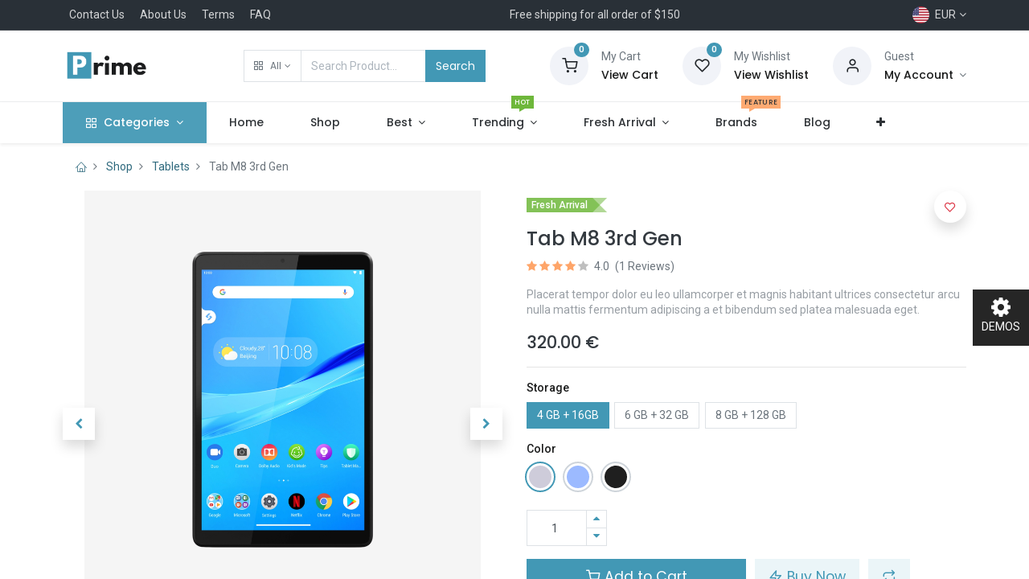

--- FILE ---
content_type: text/html; charset=utf-8
request_url: https://prime-14-electronics-1.droggol.com/shop/tab-m8-3rd-gen-10?category=6&order=name+asc&tag=2
body_size: 17609
content:


        
        
        

        <!DOCTYPE html>
        
        
            
        
    <html lang="en-US" data-website-id="2" data-oe-company-name="My Company">
            
        
            
            
            
            
                
            
        
        
    <head>
                <meta charset="utf-8"/>
                <meta http-equiv="X-UA-Compatible" content="IE=edge,chrome=1"/>
            <meta name="viewport" content="width=device-width, initial-scale=1, user-scalable=no"/>
        <meta name="generator" content="Odoo"/>
        
        
        
            
            
            
        <meta name="description" content="Placerat tempor dolor eu leo ullamcorper et magnis habitant ultrices consectetur arcu nulla mattis fermentum adipiscing a et bibendum sed platea malesuada eget."/>
        
        
            
            
            
                
                    
                        <meta property="og:type" content="website"/>
                    
                
                    
                        <meta property="og:title" content="Tab M8 3rd Gen"/>
                    
                
                    
                        <meta property="og:site_name" content="My Company"/>
                    
                
                    
                        <meta property="og:url" content="https://prime-14-electronics-1.droggol.com/shop/tab-m8-3rd-gen-10?category=6&amp;order=name+asc&amp;tag=2"/>
                    
                
                    
                        <meta property="og:image" content="https://prime-14-electronics-1.droggol.com/web/image/product.template/10/image_1024?unique=0e13aa6"/>
                    
                
                    
                        <meta property="og:description" content="Placerat tempor dolor eu leo ullamcorper et magnis habitant ultrices consectetur arcu nulla mattis fermentum adipiscing a et bibendum sed platea malesuada eget."/>
                    
                
            
            
            
                
                    <meta name="twitter:card" content="summary_large_image"/>
                
                    <meta name="twitter:title" content="Tab M8 3rd Gen"/>
                
                    <meta name="twitter:image" content="https://prime-14-electronics-1.droggol.com/web/image/product.template/10/image_1024?unique=0e13aa6"/>
                
                    <meta name="twitter:description" content="Placerat tempor dolor eu leo ullamcorper et magnis habitant ultrices consectetur arcu nulla mattis fermentum adipiscing a et bibendum sed platea malesuada eget."/>
                
            
        

        
            
            
        
        <link rel="canonical" href="https://prime-14-electronics-1.droggol.com/shop/tab-m8-3rd-gen-10"/>

        <link rel="preconnect" href="https://fonts.gstatic.com/" crossorigin=""/>
    
        

                <title> Tab M8 3rd Gen | Prime Electronics </title>
                <link type="image/x-icon" rel="shortcut icon" href="/web/image/website/2/favicon?unique=d422bf1"/>
            <link rel="preload" href="/web/static/lib/fontawesome/fonts/fontawesome-webfont.woff2?v=4.7.0" as="font" crossorigin=""/>
            <link type="text/css" rel="stylesheet" href="/web/content/6713-04f524b/2/web.assets_common.css" data-asset-xmlid="web.assets_common" data-asset-version="04f524b"/>
            <link rel="manifest" href="/pwa/2/manifest.json"/>
            <link rel="apple-touch-icon" sizes="192x192" href="/web/image/website/2/dr_pwa_icon_192/192x192"/>
            <link rel="preload" href="/theme_prime/static/lib/Droggol-Pack-v1.0/fonts/Droggol-Pack.ttf?4iwoe7" as="font" crossorigin=""/>
            <link type="text/css" rel="stylesheet" href="/web/content/6714-83e1fe1/2/web.assets_frontend.css" data-asset-xmlid="web.assets_frontend" data-asset-version="83e1fe1"/>
        
    
        

                <script type="text/javascript">
                    var odoo = {
                        csrf_token: "63608dc6a2ad3d63d44a5150013d5818fb9ab029o1800989238",
                        debug: "",
                    };
                </script>
            <script type="text/javascript">
                odoo.dr_theme_config = {"bool_enable_ajax_load_on_click": false, "bool_enable_ajax_load": true, "bool_show_bottom_bar_onscroll": false, "bool_display_bottom_bar": true, "bool_mobile_filters": true, "json_zoom": {"zoom_enabled": true, "zoom_factor": 2, "disable_small": false}, "json_category_pills": {"enable": true, "enable_child": true, "hide_desktop": true, "show_title": false, "style": 1}, "json_grid_product": {"show_color_preview": true, "show_quick_view": true, "show_similar_products": true, "show_rating": true}, "json_shop_filters": {"in_sidebar": false, "collapsible": true, "show_category_count": true, "show_attrib_count": true, "hide_attrib_value": true, "show_price_range_filter": true, "price_range_display_type": "sales_price", "show_rating_filter": true, "show_brand_search": true, "show_labels_search": true, "show_tags_search": true, "brands_style": 1, "tags_style": 1}, "bool_sticky_add_to_cart": true, "bool_general_show_category_search": true, "json_general_language_pricelist_selector": {"hide_country_flag": false}, "json_brands_page": {"disable_brands_grouping": false}, "cart_flow": "notification", "json_bottom_bar_config": ["tp_home", "tp_search", "tp_wishlist", "tp_brands", "tp_category", "tp_orders", "tp_lang_selector", "tp_cart"], "theme_installed": true, "pwa_active": true, "bool_product_offers": true, "is_public_user": true};
            </script>
        
            <script type="text/javascript">
                odoo.session_info = {"is_admin": false, "is_system": false, "is_website_user": true, "user_id": false, "is_frontend": true, "translationURL": "/website/translations", "cache_hashes": {"translations": "997038ef4376ed348598cad8e914f2b63f3fc3b7"}};
                if (!/(^|;\s)tz=/.test(document.cookie)) {
                    const userTZ = Intl.DateTimeFormat().resolvedOptions().timeZone;
                    document.cookie = `tz=${userTZ}; path=/`;
                }
            </script>
            <script defer="defer" type="text/javascript" src="/web/content/1947-e5ad9d0/2/web.assets_common_minimal_js.js" data-asset-xmlid="web.assets_common_minimal_js" data-asset-version="e5ad9d0"></script>
            <script defer="defer" type="text/javascript" src="/web/content/1948-b6600aa/2/web.assets_frontend_minimal_js.js" data-asset-xmlid="web.assets_frontend_minimal_js" data-asset-version="b6600aa"></script>
            
        
    
            <script defer="defer" type="text/javascript" data-src="/web/content/6716-425c199/2/web.assets_common_lazy.js" data-asset-xmlid="web.assets_common_lazy" data-asset-version="425c199"></script>
            <meta name="theme-color" content="#4298b5"/>
            <meta name="mobile-web-app-capable" content="yes"/>
            <meta name="apple-mobile-web-app-title" content="Prime Electronics"/>
            <meta name="apple-mobile-web-app-capable" content="yes"/>
            <meta name="apple-mobile-web-app-status-bar-style" content="default"/>
            <script defer="defer" type="text/javascript" data-src="/web/content/6717-e922ea6/2/web.assets_frontend_lazy.js" data-asset-xmlid="web.assets_frontend_lazy" data-asset-version="e922ea6"></script>
        
    
        

                
            
        <link rel="preload" href="/theme_prime/static/lib/Droggol-Pack-v1.0/fonts/Droggol-Pack.ttf?4iwoe7" as="font" crossorigin=""/>
    </head>
            <body class="">
                
        
    
            
        <div id="wrapwrap" class="   ">
                
            
            
                
        
        
        
        
        
        
        
        
        
        <div class="tp-bottombar-component w-100 tp-bottombar-component-style-1 p-0 tp-has-drower-element  ">

            

            <ul class="list-inline my-2 px-5 d-flex tp-bottombar-main-element justify-content-between">
                
                    
                    
                    
                        
        
        <li class="list-inline-item position-relative tp-bottom-action-btn text-center  ">
            <a aria-label="Home" class=" " href="/">
                <i class="tp-action-btn-icon fa fa-home"></i>
                
                
            </a>
            <div class="tp-action-btn-label">Home</div>
        </li>
    
                    
                
                    
                    
                    
                        
        
        <li class="list-inline-item position-relative tp-bottom-action-btn text-center tp-search-sidebar-action ">
            <a aria-label="Search" class=" " href="#">
                <i class="tp-action-btn-icon dri dri-search"></i>
                
                
            </a>
            <div class="tp-action-btn-label">Search</div>
        </li>
    
                    
                
                    
                    
                        <li class="list-inline-item text-center tp-bottom-action-btn tp-drawer-action-btn align-items-center d-flex justify-content-center rounded-circle">
                            <a href="#" aria-label="Open menu"><i class="tp-drawer-icon fa fa-th"></i></a>
                        </li>
                    
                    
                        
        
        <li class="list-inline-item position-relative tp-bottom-action-btn text-center  ">
            <a aria-label="Wishlist" class="o_wsale_my_wish tp-btn-in-bottom-bar " href="/shop/wishlist">
                <i class="tp-action-btn-icon dri dri-wishlist"></i>
                <sup class="my_wish_quantity o_animate_blink badge badge-primary">0</sup>
                
            </a>
            <div class="tp-action-btn-label">Wishlist</div>
        </li>
    
                    
                
                    
                    
                    
                
                    
                    
                    
                
                    
                    
                    
                
                    
                    
                    
                
                    
                    
                    
                
                
        <li class="list-inline-item o_not_editable tp-bottom-action-btn">
            <div class="dropdown">
                <a href="#" class="dropdown-toggle" data-toggle="dropdown" aria-label="Account Info"><i class="dri dri-user tp-action-btn-icon"></i></a>
                <div class="tp-action-btn-label">Account</div>
                <div class="dropdown-menu dropdown-menu-right" role="menu">
                    <div class="dropdown-header">Guest</div>
                    <a href="/web/login" role="menuitem" class="dropdown-item">Login</a>
                    <div class="dropdown-divider"></div>
                    <a href="/shop/cart" role="menuitem" class="dropdown-item">My Cart</a>
                    <a href="/shop/wishlist" role="menuitem" class="dropdown-item">Wishlist (<span class="tp-wishlist-counter">0</span>)</a>
                </div>
            </div>
            
        </li>
    
            </ul>
            <hr class="mx-4"/>
            <ul class="list-inline d-flex my-2 px-5 tp-bottombar-secondary-element justify-content-between">
                
                    
                    
                
                    
                    
                
                    
                    
                
                    
                    
                        
        
        <li class="list-inline-item position-relative tp-bottom-action-btn text-center  ">
            <a aria-label="Brands" class=" " href="/shop/all_brands">
                <i class="tp-action-btn-icon dri dri-tag-l "></i>
                
                
            </a>
            <div class="tp-action-btn-label">Brands</div>
        </li>
    
                    
                
                    
                    
                        
        
        <li class="list-inline-item position-relative tp-bottom-action-btn text-center tp-category-action ">
            <a aria-label="Category" class=" " href="#">
                <i class="tp-action-btn-icon dri dri-category"></i>
                
                
            </a>
            <div class="tp-action-btn-label">Category</div>
        </li>
    
                    
                
                    
                    
                        
        
        <li class="list-inline-item position-relative tp-bottom-action-btn text-center  ">
            <a aria-label="Orders" class=" " href="/my/orders">
                <i class="tp-action-btn-icon fa fa-file-text-o"></i>
                
                
            </a>
            <div class="tp-action-btn-label">Orders</div>
        </li>
    
                    
                
                    
                    
                        
        
        <li class="list-inline-item position-relative tp-bottom-action-btn text-center ">
            <ul style="padding: 2px 8px;">
                
        
        
        
        
        
        

        <div class="js_language_selector ">
            <a href="#" data-toggle="dropdown" aria-haspopup="true" aria-expanded="true" class="dropdown-toggle d-flex align-items-center flex-column">
                
                    
    <img class="o_lang_flag" src="/base/static/img/country_flags/us.png?height=25" loading="lazy"/>

                    
                        <div class="tp-action-btn-label" style="margin-top: 0.2rem;">
                            EUR
                        </div>
                    
                
            </a>
            <div class="dropdown-menu" role="menu">
                
                    <li class="dropdown-item">
                        <select class="custom-select form-control tp-select-pricelist">
                            
                                <option selected="selected" value="/shop/change_pricelist/2">
                                    € EUR
                                </option>
                            
                                <option value="/shop/change_pricelist/1">
                                    $ USD
                                </option>
                            
                        </select>
                    </li>
                    <li class="dropdown-divider"></li>
                
                
                    
                        <a class="dropdown-item js_change_lang" href="/shop/tab-m8-3rd-gen-10?category=6&amp;order=name+asc&amp;tag=2" data-url_code="en">
                            
                                
    <img class="o_lang_flag" src="/base/static/img/country_flags/us.png?height=25" loading="lazy"/>

                            
                            <span>English (US)</span>
                        </a>
                        <li class="dropdown-divider"></li>
                    
                        <a class="dropdown-item js_change_lang" href="/fr/shop/tab-m8-3rd-gen-10?category=6&amp;order=name+asc&amp;tag=2" data-url_code="fr">
                            
                                
    <img class="o_lang_flag" src="/base/static/img/country_flags/fr.png?height=25" loading="lazy"/>

                            
                            <span> Français</span>
                        </a>
                        <li class="dropdown-divider"></li>
                    
                
                
    

            </div>
        </div>
    
            </ul>
        </li>
    
                    
                
                    
                    
                        
        
        <li class="list-inline-item position-relative tp-bottom-action-btn text-center  ">
            <a aria-label="Cart" class=" o_wsale_my_cart tp-cart-sidebar-action" href="/shop/cart">
                <i class="tp-action-btn-icon dri dri-cart"></i>
                
                <sup class="my_cart_quantity badge badge-primary mb-0 font-weight-bold" data-order-id="">0</sup>
            </a>
            <div class="tp-action-btn-label">Cart</div>
        </li>
    
                    
                
            </ul>
        </div>
    
            
        <header id="top" data-anchor="true" data-name="Header" class="  o_header_standard o_hoverable_dropdown">
                    <div class="tp-preheader">
                <div class="container">
                    <div class="row justify-content-lg-between justify-content-center align-items-center">
                        <div class="col-auto py-2 d-none d-lg-block">
                            <ul class="list-inline mb-0">
                                <li class="list-inline-item mx-2"><a href="#">Contact Us</a></li>
                                <li class="list-inline-item mx-2"><a href="#">About Us</a></li>
                                <li class="list-inline-item mx-2"><a href="#">Terms</a></li>
                                <li class="list-inline-item mx-2"><a href="#">FAQ</a></li>
                            </ul>
                        </div>
                        <div class="col-auto py-2">
                            <section><div>Free shipping for all order of $150</div></section>
                        </div>
                        <div class="col-auto py-2 d-none d-lg-block">
                            
        
        
        
        
        
        

        <div class="js_language_selector ">
            <a href="#" data-toggle="dropdown" aria-haspopup="true" aria-expanded="true" class="dropdown-toggle d-flex align-items-center ">
                
                    
                        
                            
    <img class="o_lang_flag" src="/base/static/img/country_flags/us.png?height=25" loading="lazy"/>

                        
                    
                    
                        <span class="ml-1">EUR</span>
                    
                
            </a>
            <div class="dropdown-menu" role="menu">
                
                    <li class="dropdown-item">
                        <select class="custom-select form-control tp-select-pricelist">
                            
                                <option selected="selected" value="/shop/change_pricelist/2">
                                    € EUR
                                </option>
                            
                                <option value="/shop/change_pricelist/1">
                                    $ USD
                                </option>
                            
                        </select>
                    </li>
                    <li class="dropdown-divider"></li>
                
                
                    
                        <a class="dropdown-item js_change_lang" href="/shop/tab-m8-3rd-gen-10?category=6&amp;order=name+asc&amp;tag=2" data-url_code="en">
                            
                                
    <img class="o_lang_flag" src="/base/static/img/country_flags/us.png?height=25" loading="lazy"/>

                            
                            <span>English (US)</span>
                        </a>
                        <li class="dropdown-divider"></li>
                    
                        <a class="dropdown-item js_change_lang" href="/fr/shop/tab-m8-3rd-gen-10?category=6&amp;order=name+asc&amp;tag=2" data-url_code="fr">
                            
                                
    <img class="o_lang_flag" src="/base/static/img/country_flags/fr.png?height=25" loading="lazy"/>

                            
                            <span> Français</span>
                        </a>
                        <li class="dropdown-divider"></li>
                    
                
                
    

            </div>
        </div>
    
                        </div>
                    </div>
                </div>
            </div>
            <div class="tp-header">
                <div class="container">
                    <div class="row align-items-center">
                        <div class="col-auto py-3">
                            
    <a href="/" class="navbar-brand logo d-none d-lg-block">
            <span role="img" aria-label="Logo of Prime Electronics" title="Prime Electronics"><img src="/web/image/website/2/logo/Prime%20Electronics?unique=d422bf1" class="img img-fluid" alt="Prime Electronics" loading="lazy"/></span>
        </a>
    
                        </div>
                        <div class="col-auto py-3 flex-grow-1">
                            <form class="o_wsale_products_searchbar_form w-75 mx-auto o_not_editable" method="get" action="/shop">
                                <div class="input-group">
                                    <div class="input-group-prepend">
                                        
        
        <div class="dropdown show tp-disable-open-on-hover  tp-category-dropdown-container o_not_editable">
            <a href="#" role="button" id="categoryDropdown" data-toggle="dropdown" aria-haspopup="true" aria-expanded="false" class="btn dropdown-toggle d-flex align-items-center tp-category-dropdown h-100 border">
                <i class="dri dri-category mr-2"></i>
                <span class="tp-active-text">All</span>
            </a>
            <div class="dropdown-menu" aria-labelledby="categoryDropdown">
                <a class="dropdown-item" href="#">All</a>
                <a class="dropdown-item" href="#" data-id="1">
                    Computers &amp; Accessories
                </a><a class="dropdown-item" href="#" data-id="4">
                    Smartphones &amp; Tablets
                </a><a class="dropdown-item" href="#" data-id="7">
                    TV, Video &amp; Audio
                </a><a class="dropdown-item" href="#" data-id="11">
                    Camera
                </a><a class="dropdown-item" href="#" data-id="14">
                    Headphones
                </a><a class="dropdown-item" href="#" data-id="18">
                    Wearable Electronics
                </a><a class="dropdown-item" href="#" data-id="21">
                    Others
                </a>
            </div>
        </div>
    
                                    </div>
                                    <input type="text" name="search" data-limit="5" data-display-price="true" data-display-image="true" class="form-control bg-transparent search-query" placeholder="Search Product..." value=""/>
                                    <div class="input-group-append">
                                        <button type="submit" class="btn btn-primary" aria-label="Search">Search</button>
                                    </div>
                                </div>
                            </form>
                        </div>
                        <div class="col-auto py-3 o_not_editable">
                            <div class="row align-items-center justify-content-end tp-account-info">
                                <div class="col-auto my-1">
                                    <div class="media align-items-center">
                                        
                                        <div class="o_wsale_my_cart position-relative tp-cart-sidebar-action">
                                            <a href="/shop/cart">
                                                <i class="dri dri-cart bg-secondary rounded-circle"></i>
                                                <sup class="my_cart_quantity badge badge-primary mb-0 font-weight-bold" data-order-id="">0</sup>
                                            </a>
                                        </div>
                                        <div class="media-body ml-3 d-none d-xl-block">
                                            <div class="mb-1">My Cart</div>
                                            <a class="tp-cart-sidebar-action" href="#"><h6 class="mb-0 tp-link-dark">View Cart</h6></a>
                                        </div>
                                    </div>
                                </div>
                                <div class="col-auto my-1">
                                    <div class="media align-items-center">
                                        
                                        <div class="o_wsale_my_wish position-relative">
                                            <a href="/shop/wishlist">
                                                <i class="dri dri-wishlist bg-secondary rounded-circle"></i>
                                                <sup class="my_wish_quantity o_animate_blink badge badge-primary">0</sup>
                                            </a>
                                        </div>
                                        <div class="media-body ml-3 d-none d-xl-block">
                                            <div class="mb-1">My Wishlist</div>
                                            <a href="/shop/wishlist"><h6 class="mb-0 tp-link-dark">View Wishlist</h6></a>
                                        </div>
                                    </div>
                                </div>
                                <div class="col-auto my-1">
                                    <div class="media align-items-center">
                                        <i class="dri dri-user bg-secondary rounded-circle"></i>
                                        <div class="media-body ml-3">
                                            <div style="max-width: 150px;" class="text-truncate mb-1">Guest</div>
                                            <div class="dropdown">
                                                <a href="#" class="dropdown-toggle d-block" data-toggle="dropdown" aria-label="Account Info">
                                                    <h6 class="d-inline mb-0 tp-link-dark">My Account</h6>
                                                </a>
                                                <div class="dropdown-menu" role="menu">
                                                    <a href="/web/login" role="menuitem" class="dropdown-item">Login</a>
                                                    <div class="dropdown-divider"></div>
                                                    <a href="/shop/cart" role="menuitem" class="dropdown-item">My Cart</a>
                                                    <a href="/shop/wishlist" role="menuitem" class="dropdown-item">
                                                        Wishlist (<span class="tp-wishlist-counter">0</span>)
                                                    </a>
                                                </div>
                                            </div>
                                        </div>
                                    </div>
                                </div>
                            </div>
                        </div>
                    </div>
                </div>
            </div>
            <nav data-name="Navbar" class="navbar navbar-expand-lg navbar-light o_colored_level o_cc shadow-sm">
                <div id="top_menu_container" class="container justify-content-between">
                    
        <button class="navbar-toggler tp-navbar-toggler collapsed" type="button" data-toggle="collapse" aria-label="Menu" data-target="#top_menu_collapse">
            <span class="icon-bar top-bar o_not_editable"></span>
            <span class="icon-bar middle-bar o_not_editable"></span>
            <span class="icon-bar bottom-bar o_not_editable"></span>
        </button>
    
                    
    <a href="/" class="navbar-brand logo d-lg-none o_offcanvas_logo_container">
            <span role="img" aria-label="Logo of Prime Electronics" title="Prime Electronics"><img src="/web/image/website/2/logo/Prime%20Electronics?unique=d422bf1" class="img img-fluid" alt="Prime Electronics" loading="lazy"/></span>
        </a>
    
                    
        
        <div class="tp-account-info">
            <a class="o_wsale_my_cart tp-cart-sidebar-action d-lg-none" href="/shop/cart">
                <i class="dri dri-cart o_not_editable"></i>
                <sup class="my_cart_quantity badge badge-primary mb-0 font-weight-bold" data-order-id="">0</sup>
            </a>
        </div>
    
                    <div id="top_menu_collapse" class="collapse navbar-collapse order-last order-lg-0">
                        
    <ul id="top_menu" class="nav navbar-nav o_menu_loading flex-grow-1">
        
                            
                            
                                
    
            
        
    
    <li class="nav-item tp-special-menu dropdown  position-static">
        <a data-toggle="dropdown" href="#" class="nav-link dropdown-toggle o_mega_menu_toggle">
            
            <i class="dri dri-category mr-1"></i>
        <span>Categories</span>
            
        
        </a>
        <div data-name="Mega Menu" class="dropdown-menu o_mega_menu o_mega_menu_container_size dropdown-menu-left"><section class="s_tp_hierarchical_category_snippet droggol_product_snippet o_colored_level undefined pb40 pt32 tp-snippet-shiftless-enable" data-ds-id="s_tp_hierarchical_category_snippet" data-snippet="s_tp_hierarchical_category_snippet" data-name="Categories" data-hierarchical-category-params='{"categories":[{"id":1,"child":[44,45,2,3]},{"id":4,"child":[46,47,6,5]},{"id":7,"child":[8,9,43,10]},{"id":18,"child":[19,20]}]}' data-hierarchical-category-style='{"hierarchicalCategoryStyle":"s_tp_hierarchical_category_style_3"}' style="position: relative;" data-oe-shape-data='{"shape":"web_editor/Rainy/09","flip":[]}'><div class="o_we_shape o_web_editor_Rainy_09"></div>
            <div class="s_tp_hierarchical_category_wrapper container"></div>
        </section>
    




</div>
    </li>

                            
                                
    
            
        
    <li class="nav-item">
        <a role="menuitem" href="/" class="nav-link ">
            
            
        <span>Home</span>
            
        
        </a>
    </li>
    

                            
                                
    
            
        
    <li class="nav-item">
        <a role="menuitem" href="/shop" class="nav-link ">
            
            
        <span>Shop</span>
            
        
        </a>
    </li>
    

                            
                                
    
            
        
    
    <li class="nav-item dropdown  position-static">
        <a data-toggle="dropdown" href="#" class="nav-link dropdown-toggle o_mega_menu_toggle">
            
            
        <span>Best</span>
            
        
        </a>
        <div data-name="Mega Menu" class="dropdown-menu o_mega_menu o_mega_menu_container_size dropdown-menu-left"><section class="s_mega_menu_9 p-3 p-lg-4 o_colored_level undefined o_cc o_cc3" data-snippet="s_mega_menu_9" data-name="Mega Menu - 8" style="position: relative;" data-oe-shape-data='{"shape":"web_editor/Airy/14","flip":[]}'><div class="o_we_shape o_web_editor_Airy_14"></div>
            <div class="container">
                <div class="row s_nb_column_fixed s_col_no_bgcolor">
                    <div class="col-6 col-lg-3">
                        <h5 class="mb-1">Clothes</h5>
                        <div class="row mb-2">
                            <div class="col-12 pb-1"><a class="tp_link o_default_snippet_text" href="#">New in</a></div>
                            <div class="col-12 pb-1"><a class="tp_link o_default_snippet_text" href="#">Coats &amp; Jackets</a></div>
                            <div class="col-12 pb-1"><a class="tp_link o_default_snippet_text" href="#">Jeans</a></div>
                            <div class="col-12 pb-1"><a class="tp_link o_default_snippet_text" href="#">Dresses</a></div>
                            <div class="col-12 pb-1"><a class="tp_link o_default_snippet_text" href="#">Shorts</a><span class="s_badge badge badge-primary o_animable o_default_snippet_text" data-name="Badge"><i class="dri dri-tag-l"></i>New</span></div>
                            <div class="col-12 pb-1"><a class="tp_link o_default_snippet_text" href="#">Skirts</a></div>
                            <div class="col-12 pb-1"><a class="tp_link o_default_snippet_text" href="#">T-Shirts</a></div>
                        </div>
                        <h5 class="mb-1 o_default_snippet_text">Shoes</h5>
                        <div class="row">
                            <div class="col-12 pb-1"><a class="tp_link o_default_snippet_text" href="#">Boots</a></div>
                            <div class="col-12 pb-1"><a class="tp_link o_default_snippet_text" href="#">Flats</a></div>
                            <div class="col-12 pb-1"><a class="tp_link o_default_snippet_text" href="#">Heels</a><span class="s_badge badge badge-primary o_animable o_default_snippet_text" data-name="Badge"><i class="fa fa-star"></i>Sale</span></div>
                            <div class="col-12 pb-1"><a class="tp_link o_default_snippet_text" href="#">Sandals</a></div>
                            <div class="col-12 pb-1"><a class="tp_link o_default_snippet_text" href="#">Sports</a></div>
                            <div class="col-12 pb-1"><a class="tp_link o_default_snippet_text" href="#">Sandals</a></div>
                        </div>
                    </div>
                    <div class="col-6 col-lg-3">
                        <h5 class="mb-1">Accessories</h5>
                        <div class="row mb-2">
                            <div class="col-12 pb-1"><a class="tp_link" href="#" data-original-title="" title="" aria-describedby="tooltip593636">All accessories</a></div>
                            <div class="col-12 pb-1"><a class="tp_link" href="#" data-original-title="" title="" aria-describedby="tooltip233452">Bags </a><span class="s_badge badge badge-danger o_animable o_default_snippet_text" data-name="Badge"><i class="dri dri-tag-l"></i>Popular</span></div>
                            <div class="col-12 pb-1"><a class="tp_link o_default_snippet_text" href="#">Scarves &amp; Hats</a></div>
                            <div class="col-12 pb-1"><a class="tp_link o_default_snippet_text" href="#">Jewelry</a></div>
                            <div class="col-12 pb-1"><a class="tp_link o_default_snippet_text" href="#">Fragrance &amp; Beauty</a></div>
                        </div>
                        <h5 class="mb-1 o_default_snippet_text">Lingerie</h5>
                        <div class="row mb-2">
                            <div class="col-12 pb-1"><a class="tp_link o_default_snippet_text" href="#">Linger</a><span class="s_badge badge badge-primary o_animable o_default_snippet_text" data-name="Badge"><i class="dri dri-tag-l"></i>New</span></div>
                            <div class="col-12 pb-1"><a class="tp_link o_default_snippet_text" href="#">Slippers</a></div>
                            <div class="col-12 pb-1"><a class="tp_link o_default_snippet_text" href="#">Socks</a></div>
                        </div>
                        <h5 class="mb-1 o_default_snippet_text">Nightwear</h5>
                        <div class="row">
                            <div class="col-12 pb-1"><a class="tp_link o_default_snippet_text" href="#">Nightwear</a></div>
                            <div class="col-12 pb-1"><a class="tp_link o_default_snippet_text" href="#">Socks</a></div>
                            <div class="col-12 pb-1"><a class="tp_link o_default_snippet_text" href="#">Tights</a></div>
                        </div>
                    </div>
                    <div class="col-6 col-lg-3">
                        <h5 class="mb-1">Clothes</h5>
                        <div class="row mb-2">
                            <div class="col-12 pb-1"><a class="tp_link o_default_snippet_text" href="#">New in</a></div>
                            <div class="col-12 pb-1"><a class="tp_link o_default_snippet_text" href="#">Jeans</a></div>
                            <div class="col-12 pb-1"><a class="tp_link o_default_snippet_text" href="#">Coats &amp; Jackets</a></div>
                            <div class="col-12 pb-1"><a class="tp_link o_default_snippet_text" href="#">Shorts</a></div>
                            <div class="col-12 pb-1"><a class="tp_link o_default_snippet_text" href="#">Dresses</a><span class="s_badge badge badge-danger o_animable o_default_snippet_text" data-name="Badge"><i class="dri dri-tag-l"></i>Trending</span></div>
                            <div class="col-12 pb-1"><a class="tp_link o_default_snippet_text" href="#">Skirts</a></div>
                            <div class="col-12 pb-1"><a class="tp_link o_default_snippet_text" href="#">T-Shirts</a></div>
                        </div>
                        <h5 class="mb-1 o_default_snippet_text">Shoes</h5>
                        <div class="row">
                            <div class="col-12 pb-1"><a class="tp_link o_default_snippet_text" href="#">Boots</a></div>
                            <div class="col-12 pb-1"><a class="tp_link o_default_snippet_text" href="#">Flats</a></div>
                            <div class="col-12 pb-1"><a class="tp_link o_default_snippet_text" href="#">Heels</a><span class="s_badge badge badge-success o_animable o_default_snippet_text" data-name="Badge"><i class="dri dri-tag-l"></i>Sale</span></div>
                            <div class="col-12 pb-1"><a class="tp_link o_default_snippet_text" href="#">Sandals</a></div>
                            <div class="col-12 pb-1"><a class="tp_link o_default_snippet_text" href="#">Sports</a></div>
                            <div class="col-12 pb-1"><a class="tp_link o_default_snippet_text" href="#">Boots</a></div>
                        </div>
                    </div>
                    <div class="col-6 col-lg-3">
                        <div class="overflow-hidden position-relative tp-animation-scale">
                            <img src="/web/image/1744-7065ce31/huge%20%284%29.png?access_token=2717156a-14fb-4538-8e7d-c94046e5c6d0" class="img img-fluid" alt="" loading="lazy" data-original-title="" title="" aria-describedby="tooltip161929" style="
    height: 365px;
    object-fit: cover;
" data-original-id="1743" data-original-src="/web/image/1743-1ae5f1d4/huge%20%284%29.png" data-mimetype="image/png" data-resize-width="300">
                            <div class="tp-banner-text text-center">
                                <h6>Starting from $399</h6>
                                <h4><font style="" class="text-o-color-1">MOBILE</font> COLLECTION</h4>
                                <a href="/shop" class="btn btn-primary btn-sm o_default_snippet_text">Shop Now</a>
                            </div>
                        </div>
                    </div>
                </div>
            </div>
        </section>
    
</div>
    </li>

                            
                                
    
            
        
    
    <li class="nav-item dropdown  position-static">
        <a data-toggle="dropdown" href="#" class="nav-link dropdown-toggle o_mega_menu_toggle">
            
            
        <span>Trending</span>
            <span class="tp-menu-label tp-menu-label-color-green">HOT</span>
        
        </a>
        <div data-name="Mega Menu" class="dropdown-menu o_mega_menu o_mega_menu_container_size dropdown-menu-left"><section class="s_mega_menu_4 tp-mega-menu o_colored_level" data-snippet="s_mega_menu_4" data-name="Mega Menu - 4" style="position: relative;">
            <div class="container">
                <div class="row s_nb_column_fixed">
                    <div class="col-12 col-lg-3 py-3">
                        <h6 class="mb-1">
                            Clothing
                        </h6>
                        <div class="s_hr pt4 pb4" data-name="Separator">
                            <hr class="border-primary w-25 mr-auto">
                        </div>
                        <ul class="list-unstyled tp-megamenu-list-dark">
                            <li><a href="#" class="o_default_snippet_text">Aenean</a></li>
                            <li><a href="#" class="o_default_snippet_text">Dapibus</a></li>
                            <li><a href="#" class="o_default_snippet_text">Proin</a></li>
                            <li><a href="#" class="o_default_snippet_text">Morbi vel</a></li>
                            <li><a href="#" class="o_default_snippet_text">Duis</a></li>
                            <li><a href="#" class="o_default_snippet_text">Morbi vel</a></li>
                            <li><a href="#" class="o_default_snippet_text">Aenean</a></li>
                            <li><a href="#" class="o_default_snippet_text">Vivamus</a></li>
                            <li><a href="#" class="o_default_snippet_text">Morbi vel</a></li>
                            <li><a href="#" class="o_default_snippet_text">Duis</a></li>
                        </ul>
                    </div>
                    <div class="col-12 col-lg-3 py-3">
                        <h6 class="mb-1 o_default_snippet_text">
                            Shoes
                        </h6>
                        <div class="s_hr pt4 pb4" data-name="Separator">
                            <hr class="border-primary w-25 mr-auto">
                        </div>
                        <ul class="list-unstyled tp-megamenu-list-dark">
                            <li><a href="#" class="o_default_snippet_text">Nullam mattis</a></li>
                            <li><a href="#" class="o_default_snippet_text">Morbi vel</a></li>
                            <li><a href="#" class="o_default_snippet_text">Nullam</a></li>
                            <li><a href="#" class="o_default_snippet_text">Duis</a></li>
                            <li><a href="#" class="o_default_snippet_text">Nulla vehicula</a></li>
                            <li><a href="#" class="o_default_snippet_text">Proin eu</a></li>
                            <li><a href="#" class="o_default_snippet_text">Quisque</a></li>
                            <li><a href="#" class="o_default_snippet_text">Proin</a></li>
                            <li><a href="#" class="o_default_snippet_text">Morbi vel</a></li>
                            <li><a href="#" class="o_default_snippet_text">Nullam</a></li>
                        </ul>
                    </div>
                    <div class="col-12 col-lg-3 py-3">
                        <h6 class="mb-1 o_default_snippet_text">
                            Accessories
                        </h6>
                        <div class="s_hr pt4 pb4" data-name="Separator">
                            <hr class="border-primary w-25 mr-auto">
                        </div>
                        <ul class="list-unstyled tp-megamenu-list-dark">
                            <li><a href="#" class="o_default_snippet_text">Proin lobortis</a></li>
                            <li><a href="#" class="o_default_snippet_text">Aenean</a></li>
                            <li><a href="#" class="o_default_snippet_text">Vivamus</a></li>
                            <li><a href="#" class="o_default_snippet_text">Donec ultrices</a></li>
                            <li><a href="#" class="o_default_snippet_text">Etiam</a></li>
                            <li><a href="#" class="o_default_snippet_text">Nullam sed</a></li>
                            <li><a href="#" class="o_default_snippet_text">Donec non</a></li>
                            <li><a href="#" class="o_default_snippet_text">Nullam mattis</a></li>
                            <li><a href="#" class="o_default_snippet_text">Aenean</a></li>
                            <li><a href="#" class="o_default_snippet_text">Vivamus</a></li>
                        </ul>
                    </div>
                    <div class="col-12 col-lg-3 py-3 pb0 pt0">
                        <div class="tp-animation-scale">
                            <img src="/web/image/1746-3ea0f1bb/Untitled%20design%20%2822%29.png?access_token=45585a1c-c564-4063-b309-4afafd111ff5" class="img img-fluid w-100" alt="" loading="lazy" data-original-id="1410" data-original-src="/web/image/1410-d4f2500a/Untitled%20design%20%2822%29.png" data-mimetype="image/png" data-resize-width="308">
                            <div class="tp-banner-text text-center">
                                <h6 class="o_default_snippet_text">Spring / Summer</h6>
                                <h4>Trending Collection</h4><div class="pt2"><a href="/shop" class="btn btn-link">Explore More</a></div>
                            </div>
                        </div>
                    </div>
                </div>
            </div>
        </section>
    








<section class="s_clients_4 o_colored_level undefined pt0 pb0" data-snippet="s_clients_4" data-name="Clients - 4">
            <div class="container">
                <div class="row s_nb_column_fixed">
                    <div class="col-12 col-sm-6 col-md-4 col-lg-3 col-xl-2 py-3">
                        <div class="tp-client-box py-4 text-center o_colored_level">
                            <img class="img img-fluid tp-client-image" src="/web/image/theme_prime.s_client_01" alt="Client Image 01" loading="lazy" data-original-id="997" data-original-src="/theme_prime/static/src/img/content/s_client_01.png" data-mimetype="image/png">
                        </div>
                    </div>
                    <div class="col-12 col-sm-6 col-md-4 col-lg-3 col-xl-2 py-3">
                        <div class="tp-client-box py-4 text-center o_colored_level">
                            <img class="img img-fluid tp-client-image" src="/web/image/theme_prime.s_client_02" alt="Client Image 02" loading="lazy" data-original-id="998" data-original-src="/theme_prime/static/src/img/content/s_client_02.png" data-mimetype="image/png">
                        </div>
                    </div>
                    <div class="col-12 col-sm-6 col-md-4 col-lg-3 col-xl-2 py-3">
                        <div class="tp-client-box py-4 text-center o_colored_level">
                            <img class="img img-fluid tp-client-image" src="/web/image/theme_prime.s_client_03" alt="Client Image 03" loading="lazy" data-original-id="999" data-original-src="/theme_prime/static/src/img/content/s_client_03.png" data-mimetype="image/png">
                        </div>
                    </div>
                    <div class="col-12 col-sm-6 col-md-4 col-lg-3 col-xl-2 py-3">
                        <div class="tp-client-box py-4 text-center o_colored_level">
                            <img class="img img-fluid tp-client-image" src="/web/image/theme_prime.s_client_04" alt="Client Image 04" loading="lazy" data-original-id="1000" data-original-src="/theme_prime/static/src/img/content/s_client_04.png" data-mimetype="image/png">
                        </div>
                    </div>
                    <div class="col-12 col-sm-6 col-md-4 col-lg-3 col-xl-2 py-3">
                        <div class="tp-client-box py-4 text-center o_colored_level">
                            <img class="img img-fluid tp-client-image" src="/web/image/theme_prime.s_client_05" alt="Client Image 05" loading="lazy" data-original-id="1001" data-original-src="/theme_prime/static/src/img/content/s_client_05.png" data-mimetype="image/png">
                        </div>
                    </div>
                    <div class="col-12 col-sm-6 col-md-4 col-lg-3 col-xl-2 py-3">
                        <div class="tp-client-box py-4 text-center o_colored_level">
                            <img class="img img-fluid tp-client-image" src="/web/image/theme_prime.s_client_06" alt="Client Image 06" loading="lazy" data-original-id="1002" data-original-src="/theme_prime/static/src/img/content/s_client_06.png" data-mimetype="image/png">
                        </div>
                    </div>
                </div>
            </div>
        </section></div>
    </li>

                            
                                
    
            
        
    
    <li class="nav-item dropdown  position-static">
        <a data-toggle="dropdown" href="#" class="nav-link dropdown-toggle o_mega_menu_toggle">
            
            
        <span>Fresh Arrival</span>
            
        
        </a>
        <div data-name="Mega Menu" class="dropdown-menu o_mega_menu o_mega_menu_container_size dropdown-menu-left"><section class="s_mega_menu_6 tp-mega-menu o_colored_level" data-snippet="s_mega_menu_6" data-name="Mega Menu - 6">
            <div class="container">
                <div class="row">
                    <div class="col-12 col-md-4 pt24 pb24 col-lg-3">
                        <div class="card border-0">
                            <a class="d-block tp-animation-scale" href="#">
                                <img class="img img-fluid rounded" src="/web/image/1444-eaa53857/2.jpg?access_token=be477ee0-e551-45db-bb9b-fbc6a73964a9" alt="" loading="lazy" data-original-title="" title="" aria-describedby="tooltip447267" data-original-id="1440" data-original-src="/web/image/1440-5ab91987/2.jpg" data-mimetype="image/jpeg" data-resize-width="118">
                            </a>
                            <div class="card-body">
                                <h5>
                                    Watches</h5>
                                <ul class="list-unstyled tp-megamenu-list-dark tp-list-arrow">
                                    <li><a href="#" class="o_default_snippet_text">Proin lobortis</a></li>
                                    <li><a href="#" class="o_default_snippet_text">Aenean</a></li>
                                    <li><a href="#" class="o_default_snippet_text">Vivamus</a></li>
                                    <li><a href="#" class="o_default_snippet_text">Donec ultrices</a></li>
                                    <li><a href="#" class="o_default_snippet_text">Etiam</a></li>
                                    <li><a href="#" class="o_default_snippet_text">Nullam sed</a></li>
                                    <li><a href="#" class="o_default_snippet_text">Donec non</a></li>
                                    <li><a href="#" class="o_default_snippet_text">Nullam mattis</a></li>
                                </ul>
                            </div>
                        </div>
                    </div>
                    <div class="col-12 col-md-4 pt24 pb24 col-lg-3">
                        <div class="card border-0">
                            <a class="d-block tp-animation-scale" href="#">
                                <img class="img img-fluid rounded" src="/web/image/1446-9049c916/Untitled%20design%20%284%29.jpg?access_token=acd312b9-6275-4fde-be80-402847dddeaa" alt="" loading="lazy" data-original-title="" title="" aria-describedby="tooltip425790" data-original-id="1441" data-original-src="/web/image/1441-ecfab157/Untitled%20design%20%284%29.jpg" data-mimetype="image/jpeg" data-resize-width="118">
                            </a>
                            <div class="card-body">
                                <h5>
                                    Tablets</h5>
                                <ul class="list-unstyled tp-megamenu-list-dark tp-list-arrow">
                                    <li><a href="#" class="o_default_snippet_text">Proin lobortis</a></li>
                                    <li><a href="#" class="o_default_snippet_text">Aenean</a></li>
                                    <li><a href="#" class="o_default_snippet_text">Vivamus</a></li>
                                    <li><a href="#" class="o_default_snippet_text">Donec ultrices</a></li>
                                    <li><a href="#" class="o_default_snippet_text">Etiam</a></li>
                                    <li><a href="#" class="o_default_snippet_text">Nullam sed</a></li>
                                    <li><a href="#" class="o_default_snippet_text">Donec non</a></li>
                                    <li><a href="#" class="o_default_snippet_text">Nullam mattis</a></li>
                                </ul>
                            </div>
                        </div>
                    </div>
                    <div class="col-12 col-md-4 pt24 pb24 col-lg-3">
                        <div class="card border-0">
                            <a class="d-block tp-animation-scale" href="#">
                                <img class="img img-fluid rounded" src="/web/image/1445-3fad871c/1.jpg?access_token=12d23a44-4ca9-4371-8aa7-679162a9ab60" alt="" loading="lazy" data-original-title="" title="" aria-describedby="tooltip50211" data-original-id="1442" data-original-src="/web/image/1442-c768d42d/1.jpg" data-mimetype="image/jpeg" data-resize-width="118">
                            </a>
                            <div class="card-body">
                                <h5>
                                    Gaming</h5>
                                <ul class="list-unstyled tp-megamenu-list-dark tp-list-arrow">
                                    <li><a href="#" class="o_default_snippet_text">Proin lobortis</a></li>
                                    <li><a href="#" class="o_default_snippet_text">Aenean</a></li>
                                    <li><a href="#" class="o_default_snippet_text">Vivamus</a></li>
                                    <li><a href="#" class="o_default_snippet_text">Donec ultrices</a></li>
                                    <li><a href="#" class="o_default_snippet_text">Etiam</a></li>
                                    <li><a href="#" class="o_default_snippet_text">Nullam sed</a></li>
                                    <li><a href="#" class="o_default_snippet_text">Donec non</a></li>
                                    <li><a href="#" class="o_default_snippet_text">Nullam mattis</a></li>
                                </ul>
                            </div>
                        </div>
                    </div><div class="col-12 col-md-4 pt24 pb24 col-lg-3">
                        <div class="card border-0">
                            <a class="d-block tp-animation-scale" href="#">
                                <img class="img img-fluid rounded" src="/web/image/1447-1d20293c/Untitled%20design%20%283%29.jpg?access_token=5b805ab7-2145-488c-bc81-6ebff1c9f0e0" alt="" loading="lazy" data-original-title="" title="" aria-describedby="tooltip259924" data-original-id="1443" data-original-src="/web/image/1443-7193be39/Untitled%20design%20%283%29.jpg" data-mimetype="image/jpeg" data-resize-width="118">
                            </a>
                            <div class="card-body">
                                <h5>
                                    Laptops</h5>
                                <ul class="list-unstyled tp-megamenu-list-dark tp-list-arrow">
                                    <li><a href="#" class="o_default_snippet_text">Proin lobortis</a></li>
                                    <li><a href="#" class="o_default_snippet_text">Aenean</a></li>
                                    <li><a href="#" class="o_default_snippet_text">Vivamus</a></li>
                                    <li><a href="#" class="o_default_snippet_text">Donec ultrices</a></li>
                                    <li><a href="#" class="o_default_snippet_text">Etiam</a></li>
                                    <li><a href="#" class="o_default_snippet_text">Nullam sed</a></li>
                                    <li><a href="#" class="o_default_snippet_text">Donec non</a></li>
                                    <li><a href="#" class="o_default_snippet_text">Nullam mattis</a></li>
                                </ul>
                            </div>
                        </div>
                    </div>
                </div>
            </div>
        </section>
    


<section class="s_icon_block_13 bg-o-color-1 o_colored_level" data-snippet="s_icon_block_13" data-name="Icon Block - 13">
            <div class="container">
                <div class="row s_nb_column_fixed text-lg-center">
                    <div class="col-12 col-lg-4">
                        <h6 class="my-2 o_default_snippet_text">
                            <i class="fa fa-exchange mr-2"></i> Free returns
                        </h6>
                    </div>
                    <div class="col-12 col-lg-4">
                        <h6 class="my-2 o_default_snippet_text">
                            <i class="fa fa-truck mr-2"></i> Free Shipping for order over $200
                        </h6>
                    </div>
                    <div class="col-12 col-lg-4">
                        <h6 class="my-2 o_default_snippet_text">
                            <i class="fa fa-life-ring mr-2"></i> Free support
                        </h6>
                    </div>
                </div>
            </div>
        </section></div>
    </li>

                            
                                
    
            
        
    <li class="nav-item">
        <a role="menuitem" href="/shop/all_brands" class="nav-link ">
            
            
        <span>Brands</span>
            <span class="tp-menu-label tp-menu-label-color-orange">FEATURE</span>
        
        </a>
    </li>
    

                            
                                
    
            
        
    <li class="nav-item">
        <a role="menuitem" href="/blog" class="nav-link ">
            
            
        <span>Blog</span>
            
        
        </a>
    </li>
    

                            
                                
    
            
        
    <li class="nav-item">
        <a role="menuitem" href="/contactus" class="nav-link ">
            
            
        <span>Contact us</span>
            
        
        </a>
    </li>
    

                            
                                
    
            
        
    
    <li class="nav-item dropdown  ">
        <a data-toggle="dropdown" href="#" class="nav-link dropdown-toggle ">
            
            
        <span>Blocks</span>
            
        
        </a>
        <ul class="dropdown-menu" role="menu">
            
                
    
            
        
    <li class="">
        <a role="menuitem" href="/website/demo/snippets_banner" class="dropdown-item ">
            
            
        <span>Banners</span>
            
        
        </a>
    </li>
    

            
                
    
            
        
    <li class="">
        <a role="menuitem" href="/website/demo/snippets_blog" class="dropdown-item ">
            
            
        <span>Blogs</span>
            
        
        </a>
    </li>
    

            
                
    
            
        
    <li class="">
        <a role="menuitem" href="/website/demo/snippets_cta" class="dropdown-item ">
            
            
        <span>Call to Action</span>
            
        
        </a>
    </li>
    

            
                
    
            
        
    <li class="">
        <a role="menuitem" href="/website/demo/snippets_client" class="dropdown-item ">
            
            
        <span>Clients</span>
            
        
        </a>
    </li>
    

            
                
    
            
        
    <li class="">
        <a role="menuitem" href="/website/demo/snippets_counter" class="dropdown-item ">
            
            
        <span>Counters</span>
            
        
        </a>
    </li>
    

            
                
    
            
        
    <li class="">
        <a role="menuitem" href="/website/demo/snippets_cover" class="dropdown-item ">
            
            
        <span>Covers</span>
            
        
        </a>
    </li>
    

            
                
    
            
        
    <li class="">
        <a role="menuitem" href="/website/demo/snippets_gallery" class="dropdown-item ">
            
            
        <span>Gallery</span>
            
        
        </a>
    </li>
    

            
                
    
            
        
    <li class="">
        <a role="menuitem" href="/website/demo/snippets_heading" class="dropdown-item ">
            
            
        <span>Headings</span>
            
        
        </a>
    </li>
    

            
                
    
            
        
    <li class="">
        <a role="menuitem" href="/website/demo/snippets_icon_block" class="dropdown-item ">
            
            
        <span>Icon Blocks</span>
            
        
        </a>
    </li>
    

            
                
    
            
        
    <li class="">
        <a role="menuitem" href="/website/demo/snippets_info_block" class="dropdown-item ">
            
            
        <span>Info Blocks</span>
            
        
        </a>
    </li>
    

            
                
    
            
        
    <li class="">
        <a role="menuitem" href="/website/demo/snippets_pricing" class="dropdown-item ">
            
            
        <span>Pricings</span>
            
        
        </a>
    </li>
    

            
                
    
            
        
    <li class="">
        <a role="menuitem" href="/website/demo/snippets_subscribe" class="dropdown-item ">
            
            
        <span>Subscribe</span>
            
        
        </a>
    </li>
    

            
                
    
            
        
    <li class="">
        <a role="menuitem" href="/website/demo/snippets_team" class="dropdown-item ">
            
            
        <span>Teams</span>
            
        
        </a>
    </li>
    

            
                
    
            
        
    <li class="">
        <a role="menuitem" href="/website/demo/snippets_testimonial" class="dropdown-item ">
            
            
        <span>Testimonials</span>
            
        
        </a>
    </li>
    

            
                
    
            
        
    <li class="">
        <a role="menuitem" href="/website/demo/snippets_mega_menu" class="dropdown-item ">
            
            
        <span>Megamenu</span>
            
        
        </a>
    </li>
    

            
                
    
            
        
    <li class="">
        <a role="menuitem" href="/website/demo/snippets_coming_soon_1" class="dropdown-item ">
            
            
        <span>Coming Soon 1</span>
            
        
        </a>
    </li>
    

            
                
    
            
        
    <li class="">
        <a role="menuitem" href="/website/demo/snippets_coming_soon_2" class="dropdown-item ">
            
            
        <span>Coming Soon 2</span>
            
        
        </a>
    </li>
    

            
                
    
            
        
    <li class="">
        <a role="menuitem" href="/404" class="dropdown-item ">
            
            
        <span>404</span>
            
        
        </a>
    </li>
    

            
        </ul>
    </li>

                            
                        
    </ul>

                    </div>
                </div>
            </nav>
        </header>
                <main>
                    
            
        
            
            
            <div class="my-1 my-md-2">
                <div class="container">
                    <div class="row">
                        <div class="col-12">
                            <ol class="breadcrumb mb-0 bg-transparent">
                                <li class="breadcrumb-item">
                                    <a href="/"><i class="dri dri-home-l"></i></a>
                                </li>
                                <li class="breadcrumb-item">
                                    <a href="/shop">Shop</a>
                                </li>
                                <li class="breadcrumb-item">
                                    <a href="/shop/category/smartphones-tablets-tablets-6">Tablets</a>
                                </li>
                                <li class="breadcrumb-item active">
                                    <span>Tab M8 3rd Gen</span>
                                </li>
                            </ol>
                        </div>
                    </div>
                </div>
            </div>
        <div itemscope="itemscope" itemtype="http://schema.org/Product" id="wrap" class="js_sale ecom-zoomable zoomodoo-next">
                <section id="product_detail" class="container oe_website_sale " data-view-track="1">
                    
                    <div class="row">
                        <div class="col-12 col-lg-6 pb-2">
                            
        
        <div id="o-carousel-product" class="carousel slide sticky-top tp-drift-zoom tp-product-detail-carousel" data-ride="carousel" data-interval="0">
            <div class="carousel-outer position-relative">
                <div class="carousel-inner h-100">
                    
                        <div class="carousel-item h-100 active">
                            <div class="d-flex align-items-center justify-content-center h-100">
                <div class="d-flex align-items-center justify-content-center h-100 position-relative"><img src="/web/image/product.product/128/image_1024/Tab%20M8%203rd%20Gen%20%284%20GB%20%2B%2016GB%2C%20Silver%29?unique=0e13aa6" itemprop="image" class="img img-fluid product_detail_img mh-100 tp-drift-zoom-img" alt="Tab M8 3rd Gen" data-zoom="1" data-zoom-image="/web/image/product.product/128/image_1920/Tab%20M8%203rd%20Gen%20%284%20GB%20%2B%2016GB%2C%20Silver%29?unique=0e13aa6" loading="lazy"/></div>
            </div></div>
                    
                        <div class="carousel-item h-100">
                            <div class="d-flex align-items-center justify-content-center h-100">
                <div class="d-flex align-items-center justify-content-center h-100 position-relative"><img src="/web/image/product.image/19/image_1024/Tab%20M8%203rd%20Gen?unique=0e13aa6" itemprop="image" class="img img-fluid product_detail_img mh-100 tp-drift-zoom-img" alt="Tab M8 3rd Gen" data-zoom="1" data-zoom-image="/web/image/product.image/19/image_1920/Tab%20M8%203rd%20Gen?unique=0e13aa6" loading="lazy"/></div>
            </div></div>
                    
                        <div class="carousel-item h-100">
                            <div class="d-flex align-items-center justify-content-center h-100">
                <div class="d-flex align-items-center justify-content-center h-100 position-relative"><img src="/web/image/product.image/20/image_1024/Tab%20M8%203rd%20Gen?unique=0e13aa6" itemprop="image" class="img img-fluid product_detail_img mh-100 tp-drift-zoom-img" alt="Tab M8 3rd Gen" data-zoom="1" data-zoom-image="/web/image/product.image/20/image_1920/Tab%20M8%203rd%20Gen?unique=0e13aa6" loading="lazy"/></div>
            </div></div>
                    
                </div>
                
                    <a class="carousel-control-prev" href="#o-carousel-product" role="button" data-slide="prev">
                        <span class="fa fa-chevron-left p-2" role="img" aria-label="Previous" title="Previous"></span>
                    </a>
                    <a class="carousel-control-next" href="#o-carousel-product" role="button" data-slide="next">
                        <span class="fa fa-chevron-right p-2" role="img" aria-label="Next" title="Next"></span>
                    </a>
                
            </div>
            <div class="d-none d-md-block text-center">
                <ol class="carousel-indicators d-inline-block position-static mx-auto my-0 text-left">
                    <li data-target="#o-carousel-product" class="d-inline-block m-1 align-top active" data-slide-to="0">
                        <div><img src="/web/image/product.product/128/image_128/Tab%20M8%203rd%20Gen%20%284%20GB%20%2B%2016GB%2C%20Silver%29?unique=0e13aa6" class="img o_image_64_contain" alt="Tab M8 3rd Gen" loading="lazy"/></div>
                        
                    </li><li data-target="#o-carousel-product" class="d-inline-block m-1 align-top " data-slide-to="1">
                        <div><img src="/web/image/product.image/19/image_128/Tab%20M8%203rd%20Gen?unique=0e13aa6" class="img o_image_64_contain" alt="Tab M8 3rd Gen" loading="lazy"/></div>
                        
                    </li><li data-target="#o-carousel-product" class="d-inline-block m-1 align-top " data-slide-to="2">
                        <div><img src="/web/image/product.image/20/image_128/Tab%20M8%203rd%20Gen?unique=0e13aa6" class="img o_image_64_contain" alt="Tab M8 3rd Gen" loading="lazy"/></div>
                        
                    </li>
                </ol>
            </div>
        </div>
    
                        </div>
                        <div class="col-12 col-lg-6 py-2" id="product_details">
                            
            <div class="tp-product-label tp-product-label-color-green mb-3">
                <span>Fresh Arrival</span>
            </div>
        <h1 itemprop="name" class="h3">Tab M8 3rd Gen</h1>
            
                
                <div class="tp-product-rating">
        
        
        
        

        <div class="o_website_rating_static" title="4.0">
            
                <i class="fa fa-star" role="img"></i>
            
                <i class="fa fa-star" role="img"></i>
            
                <i class="fa fa-star" role="img"></i>
            
                <i class="fa fa-star" role="img"></i>
            
            
            
                <i class="fa fa-star text-black-25" role="img"></i>
            
            <span class="ml-1 text-body">
                4.0
                <span class="ml-1">(1 Reviews)</span>
            </span>
        </div>
    </div>
            
            <p class="text-muted mt-3" placeholder="A short description that will also appear on documents.">Placerat tempor dolor eu leo ullamcorper et magnis habitant ultrices consectetur arcu nulla mattis fermentum adipiscing a et bibendum sed platea malesuada eget.</p>
        
                            <span itemprop="url" style="display:none;">/shop/tab-m8-3rd-gen-10</span>
                            <form action="/shop/cart/update" method="POST">
                                <input type="hidden" name="csrf_token" value="63608dc6a2ad3d63d44a5150013d5818fb9ab029o1800989238"/>
                                <div class="js_product js_main_product">
                                    
            
      <div itemprop="offers" itemscope="itemscope" itemtype="http://schema.org/Offer" class="product_price mt16">
          <h4 class="oe_price_h4 css_editable_mode_hidden">
                <span data-oe-type="monetary" data-oe-expression="combination_info['price']" class="oe_price" style="white-space: nowrap;"><span class="oe_currency_value">320.00</span> €</span>
                <span itemprop="price" style="display:none;">320.0</span>
                <span itemprop="priceCurrency" style="display:none;">EUR</span>
                <small data-oe-type="monetary" data-oe-expression="combination_info['list_price']" style="text-decoration: line-through; white-space: nowrap;" class="text-body ml-1 oe_default_price d-none"><span class="oe_currency_value">320.00</span> €</small>
            </h4>
        <h4 class="css_non_editable_mode_hidden decimal_precision" data-precision="2">
            <span><span class="oe_currency_value">320.00</span> €</span>
          </h4>
      </div>
    
            
            
            
            <hr/>
        
                                        <input type="hidden" class="product_id" name="product_id" value="128"/>
                                        <input type="hidden" class="product_template_id" name="product_template_id" value="10"/>
                                        
        
        <ul class="list-unstyled js_add_cart_variants flex-column" data-attribute_exclusions="{&quot;exclusions&quot;: {&quot;57&quot;: [], &quot;58&quot;: [], &quot;59&quot;: [], &quot;60&quot;: [], &quot;61&quot;: [], &quot;62&quot;: []}, &quot;parent_exclusions&quot;: {}, &quot;parent_combination&quot;: [], &quot;parent_product_name&quot;: null, &quot;mapped_attribute_names&quot;: {&quot;57&quot;: &quot;Storage: 4 GB + 16GB&quot;, &quot;58&quot;: &quot;Storage: 6 GB + 32 GB&quot;, &quot;59&quot;: &quot;Storage: 8 GB + 128 GB&quot;, &quot;60&quot;: &quot;Color: Silver&quot;, &quot;61&quot;: &quot;Color: Blue&quot;, &quot;62&quot;: &quot;Color: Black&quot;}}">
            
                <li data-attribute_id="1" data-attribute_name="Storage" class="variant_attribute ">

                    
                    <strong class="attribute_name">Storage</strong>

                    

                    

                    
                
            
                <ul data-attribute_id="1" class="list-unstyled d-flex flex-wrap align-items-start dr-variant ">
                    
                        <li class="form-group js_attribute_value" style="margin: 0;">
                            <label>
                                <div>
                                    <input type="radio" class="js_variant_change radio_input d-none always" checked="True" name="ptal-19" value="57" data-value_id="57" data-value_name="4 GB + 16GB" data-attribute_name="Storage"/>
                                    <div class="radio_input_value d-flex flex-column align-items-center">
                                        <div class="dr-variant-item font-weight-normal square">4 GB + 16GB</div>
                                        
                                    </div>
                                </div>
                            </label>
                        </li>
                    
                        <li class="form-group js_attribute_value" style="margin: 0;">
                            <label>
                                <div>
                                    <input type="radio" class="js_variant_change radio_input d-none always" name="ptal-19" value="58" data-value_id="58" data-value_name="6 GB + 32 GB" data-attribute_name="Storage"/>
                                    <div class="radio_input_value d-flex flex-column align-items-center">
                                        <div class="dr-variant-item font-weight-normal square">6 GB + 32 GB</div>
                                        
                                    </div>
                                </div>
                            </label>
                        </li>
                    
                        <li class="form-group js_attribute_value" style="margin: 0;">
                            <label>
                                <div>
                                    <input type="radio" class="js_variant_change radio_input d-none always" name="ptal-19" value="59" data-value_id="59" data-value_name="8 GB + 128 GB" data-attribute_name="Storage"/>
                                    <div class="radio_input_value d-flex flex-column align-items-center">
                                        <div class="dr-variant-item font-weight-normal square">8 GB + 128 GB</div>
                                        
                                    </div>
                                </div>
                            </label>
                        </li>
                    
                </ul>
            
        </li>
            
                <li data-attribute_id="3" data-attribute_name="Color" class="variant_attribute ">

                    
                    <strong class="attribute_name">Color</strong>

                    

                    

                    
                        <ul data-attribute_id="3" class="list-inline  ">
                            <li class="list-inline-item">
                                <label style="background-color:#ceccda" class="css_attribute_color active ">
                                    <input type="radio" class="js_variant_change  always" checked="True" name="ptal-20" value="60" title="Silver" data-value_id="60" data-value_name="Silver" data-attribute_name="Color"/>
                                </label>
                            </li><li class="list-inline-item">
                                <label style="background-color:#9cbaff" class="css_attribute_color  ">
                                    <input type="radio" class="js_variant_change  always" name="ptal-20" value="61" title="Blue" data-value_id="61" data-value_name="Blue" data-attribute_name="Color"/>
                                </label>
                            </li><li class="list-inline-item">
                                <label style="background-color:#1f1f1f" class="css_attribute_color  ">
                                    <input type="radio" class="js_variant_change  always" name="ptal-20" value="62" title="Black" data-value_id="62" data-value_name="Black" data-attribute_name="Color"/>
                                </label>
                            </li>
                        </ul>
                    
                
            
        </li>
            
        </ul>
    
                                    
                                    <p class="css_not_available_msg alert alert-warning">This combination does not exist.</p>
                                    
        <div class="css_quantity input-group" contenteditable="false">
            <div class="input-group-prepend">
                <a class="btn btn-secondary js_add_cart_json" aria-label="Remove one" title="Remove one" href="#">
                    <i class="fa fa-minus"></i>
                </a>
            </div>
            <input type="text" class="form-control quantity" data-min="1" name="add_qty" value="1"/>
            <div class="input-group-append">
                <a class="btn btn-secondary float_left js_add_cart_json" aria-label="Add one" title="Add one" href="#">
                    <i class="fa fa-plus"></i>
                </a>
            </div>
        </div>
      <a role="button" id="add_to_cart" class="btn btn-primary btn-lg mt16 js_check_product a-submit d-block d-sm-inline-block w-100 w-md-50" href="#">
                <i class="dri dri-cart"></i> Add to Cart
            </a>
            <a role="button" id="buy_now" class="btn btn-primary-soft btn-lg mt16 d-block d-md-inline-block w-md-auto ml-0 ml-md-2" href="#"><i class="dri dri-bolt"></i> Buy Now</a>
        <div id="product_option_block">
            
                
                <button type="button" role="button" class="d-none d-md-inline-block btn btn-primary-soft btn-lg mt16 ml-2 o_add_compare_dyn" aria-label="Compare" data-action="o_comparelist" data-product-product-id="128">
                <span class="dri dri-compare"></span>
            </button>
        
        
            
            
            <button type="button" role="button" class="btn btn-primary-soft o_add_wishlist_dyn mt16 ml-0 ml-md-2" data-action="o_wishlist" data-product-template-id="10" data-product-product-id="128">
                <span class="dri dri-wishlist" role="img" aria-label="Add to wishlist"></span> <span class="d-md-none">Add to Wishlist</span>
            </button>
        </div>
            <div class="availability_messages o_not_editable"></div>
        
                                </div>
                            </form>
                            <div>
                                </div>
                            <hr/>
            
                <div class="row align-items-center">
                    <div class="col-6 col-md-3 order-md-2"><img src="/web/image/dr.product.brand/8/image/Micromax?unique=0e13aa6" class="img img-fluid" alt="Micromax" loading="lazy"/></div>
                    <div class="col-12 col-md-9 mt-2 mt-md-0 order-md-1">
                        <h6>
                            <a class="tp-link-dark" href="/shop?brand=8">
                                <span>Micromax</span>
                            </a>
                        </h6>
                        <p class="mb-0">This is a genuine product of Brand. The product comes with a standard brand warranty of 1 year.</p>
                    </div>
                </div>
                <hr/>
            
            
                
                <div class="row">
                    
                        <div class="col-12 o_not_editable">
                            <i class="fa fa-music text-primary"></i>
                            <h6 class="d-inline-block mx-1">Special Offer</h6>
                            <span class="d-inline-block">Get Mi Smart Speaker on purchase of selected devices</span>
                            <a href="#" class="d-inline-block mx-1 dr-product-offers" data-id="13"><h6 class="text-primary"> Details <i class="fa fa-angle-right"></i></h6></a>
                            
                        </div>
                    
                        <div class="col-12 o_not_editable">
                            <i class="fa fa-tag text-primary"></i>
                            <h6 class="d-inline-block mx-1">Special Price</h6>
                            <span class="d-inline-block">Extra 10% off (price inclusive of discount)</span>
                            <a href="#" class="d-inline-block mx-1 dr-product-offers" data-id="14"><h6 class="text-primary"> Details <i class="fa fa-angle-right"></i></h6></a>
                            
                        </div>
                    
                        <div class="col-12 o_not_editable">
                            <i class="fa fa-user-plus text-primary"></i>
                            <h6 class="d-inline-block mx-1">Membership</h6>
                            <span class="d-inline-block">Get prime plus membershop for extra discount</span>
                            <a href="#" class="d-inline-block mx-1 dr-product-offers" data-id="16"><h6 class="text-primary"> Details <i class="fa fa-angle-right"></i></h6></a>
                            
                        </div>
                    
                </div>
                <hr class="mt-2"/>
                
            
            
                <div class="row">
                    <div class="col-12">
                        <h6><a href="/shop/terms" class="tp-link-dark">Terms and Conditions</a></h6>
                    </div>
                    <div class="col-12">
                        <section>
                            <div class="row">
                                <div class="col-auto text-center my-1">
                                    <i class="dri dri-tag-l fa-2x text-primary"></i>
                                    <div class="mt-2">
                                        100% Original
                                    </div>
                                </div>
                                <div class="col-auto text-center my-1">
                                    <i class="dri dri-rocket-l fa-2x text-primary"></i>
                                    <div class="mt-2">
                                        Free Delivery
                                    </div>
                                </div>
                                <div class="col-auto text-center my-1">
                                    <i class="dri dri-sync-l fa-2x text-primary"></i>
                                    <div class="mt-2">
                                        30 Days Return
                                    </div>
                                </div>
                            </div>
                        </section>
                    </div>
                </div>
                <hr/>
            
            <div class="row">
                <div class="col-12">
                    <ul class="list-inline">
                        <li class="list-inline-item mb-1 mr-1">
                            <a class="badge badge-pill badge-secondary text-body" href="/shop?tag=1"><span>Apple</span></a>
                        </li><li class="list-inline-item mb-1 mr-1">
                            <a class="badge badge-pill badge-secondary text-body" href="/shop?tag=2"><span>Gadget</span></a>
                        </li><li class="list-inline-item mb-1 mr-1">
                            <a class="badge badge-pill badge-secondary text-body" href="/shop?tag=4"><span>Storage</span></a>
                        </li><li class="list-inline-item mb-1 mr-1">
                            <a class="badge badge-pill badge-secondary text-body" href="/shop?tag=5"><span>Best</span></a>
                        </li><li class="list-inline-item mb-1 mr-1">
                            <a class="badge badge-pill badge-secondary text-body" href="/shop?tag=7"><span>Device</span></a>
                        </li><li class="list-inline-item mb-1 mr-1">
                            <a class="badge badge-pill badge-secondary text-body" href="/shop?tag=9"><span>Prime</span></a>
                        </li>
                    </ul>
                </div>
            </div>
            <h6 class="d-inline-block mr-2 tp-share-product">Share this product:</h6>
            
    <div class="s_share text-left d-inline-block">
        
        <a href="https://www.facebook.com/sharer/sharer.php?u={url}" target="_blank" class="s_share_facebook ">
            <i class="fa fa-facebook rounded shadow-sm"></i>
        </a>
        <a href="https://twitter.com/intent/tweet?text={title}&amp;url={url}" target="_blank" class="s_share_twitter ">
            <i class="fa fa-twitter rounded shadow-sm"></i>
        </a>
        <a href="http://www.linkedin.com/sharing/share-offsite/?url={url}" target="_blank" class="s_share_linkedin ">
            <i class="fa fa-linkedin rounded shadow-sm"></i>
        </a>
        <a href="whatsapp://send?text={title}&amp;url={url}" target="_blank" class="s_share_whatsapp ">
            <i class="fa fa-whatsapp rounded shadow-sm"></i>
        </a>
        <a href="https://pinterest.com/pin/create/button/?url={url}&amp;description={title}" target="_blank" class="s_share_pinterest ">
            <i class="fa fa-pinterest rounded shadow-sm"></i>
        </a>
        <a href="/cdn-cgi/l/email-protection#d5eab7bab1ace8aea0a7b9a8f3b4b8a5eea6a0b7bfb0b6a1e8aea1bca1b9b0a8" class="s_share_email ">
            <i class="fa fa-envelope rounded shadow-sm"></i>
        </a>
    </div>

        
                        
            </div>
                    </div>
                
            <div class="tp-sticky-add-to-cart position-fixed shadow-lg border rounded-pill p-2 css_editable_mode_hidden" style="display: none;">
                <div class="d-flex align-items-center">
                    <a class="mr-2" href="#">
                        <img class="rounded-circle border product-img" src="/web/image/product.template/10/image_128" alt="Tab M8 3rd Gen" loading="lazy"/>
                    </a>
                    <div class="mr-2">
                        <h6 class="text-truncate product-name">Tab M8 3rd Gen</h6>
                        <h6 class="mb-0 text-primary">
                            <span data-oe-type="monetary" data-oe-expression="combination_info['price']" class="product-price"><span class="oe_currency_value">320.00</span> €</span>
                        </h6>
                    </div>
                    <a href="#" class="btn btn-primary-soft rounded-pill product-add-to-cart">
                        <i class="dri dri-cart"></i>
                    </a>
                </div>
            </div>
        </section>
            <div class="container-fluid px-0 my-4">
                <div class="row no-gutters">
                    <div class="col-12 tp-product-details-tab">
                        <ul class="nav nav-tabs justify-content-center" role="tablist">
                            <li class="nav-item">
                                <a class="nav-link active" data-toggle="tab" href="#tp-product-description-tab" role="tab" aria-selected="true">
                                    <div class="my-1 tp-tab-title o_not_editable">
                                        <span class="fa fa-file-text-o mr-1"></span>
                                        Description
                                    </div>
                                </a>
                            </li>
                            
                            <li class="nav-item">
                                <a class="nav-link" data-toggle="tab" href="#tp-product-specification-tab" role="tab" aria-selected="false">
                                    <div class="my-1 tp-tab-title o_not_editable">
                                        <span class="fa fa-sliders mr-1"></span>
                                        Specifications
                                    </div>
                                </a>
                            </li>
                            <li class="nav-item">
                                <a class="nav-link" data-toggle="tab" href="#tp-product-rating-tab" role="tab" aria-selected="false">
                                    <div class="my-1 tp-tab-title o_not_editable">
                                        <span class="fa fa-comments-o mr-1"></span>
                                        Reviews & Rating
                                    </div>
                                </a>
                            </li>
                            
                            <li class="nav-item">
                                <a class="nav-link" data-toggle="tab" role="tab" aria-selected="false" href="#tp-product-tab-290">
                                    <div class="my-1 tp-tab-title">
                                        <span class="fa fa-info-circle mr-1 o_not_editable"></span>
                                        <span>Shipping &amp; Delivery</span>
                                    </div>
                                </a>
                            </li><li class="nav-item">
                                <a class="nav-link" data-toggle="tab" role="tab" aria-selected="false" href="#tp-product-tab-267">
                                    <div class="my-1 tp-tab-title">
                                        <span class="fa fa-file-o mr-1 o_not_editable"></span>
                                        <span>Documents</span>
                                    </div>
                                </a>
                            </li>
                        </ul>
                        <div class="tab-content">
                            <div class="tab-pane fade show active" id="tp-product-description-tab" role="tabpanel">
                                <div class="container-fluid">
                                    <div class="row m-0 py-2">
                                        <div class="col-12">
                                            <div itemprop="description" class="oe_structure" id="product_full_description"><section class="s_heading_3 pt32 pb32">
            <div class="container">
                <div class="row justify-content-center s_nb_column_fixed">
                    <div class="col-12 col-lg-8 text-center">
                        <span class="badge badge-primary badge-pill">Discover</span>
                        <h2 class="mt-3">Featured Products</h2>
                        <p class="lead">
                            We add new products every day. Explore our great range of products.
                        </p>
                    </div>
                </div>
            </div>
        </section>
        <section class="s_info_block_3 pt16 pb16">
            <div class="container">
                <div class="row align-items-center s_nb_column_fixed">
                    <div class="col-6 col-lg-3 mb-4 mb-lg-0">
                        <div class="tp-animation-scale">
                            <img class="img img-fluid" alt="Info Block Image 01" src="/web/image/product.product/128/image_1024" loading="lazy">
                        </div>
                    </div>
                    <div class="col-6 col-lg-3 mb-4 mb-lg-0">
                        <div class="tp-animation-scale">
                            <img class="img img-fluid" alt="Info Block Image 02" src="/web/image/product.image/19/image_1024" loading="lazy">
                        </div>
                    </div>
                    <div class="col-12 offset-lg-1 col-lg-4">
                        <h5>New Arrivals</h5>
                        <h1>Best in Performance</h1>
                        <p>Vestibulum id laoreet sapien. Aliquam porttitor neque ut urna efficitur, eget tincidunt diam convallis. Vestibulum molestie nunc consectetur cursus tincidunt. Aenean interdum justo a tellus condimentum gravida.</p>
                        <a href="#" class="btn btn-primary mt-2">Shop Now</a>
                    </div>
                </div>
            </div>
        </section>
        <section class="s_icon_block_2 pt32 pb32">
            <div class="container">
                <div class="row">
                    <div class="col-12 col-lg-3 py-3 text-center">
                        <span class="fa fa-music fa-2x text-o-color-1"></span>
                        <h5 class="mt-3">Dolby Atmos</h5>
                        <p class="mt-3">Orci varius natoque penatibus et magnis dis parturient montes, nascetur ridiculus mus.</p>
                    </div>
                    <div class="col-12 col-lg-3 py-3 text-center">
                        <span class="fa fa-wifi fa-2x text-o-color-1"></span>
                        <h5 class="mt-3">Wi-Fi</h5>
                        <p class="mt-3">Suspendisse potenti. Cras a dui et nisl egestas ornare eu quis odio. Sed bibendum in ante.</p>
                    </div>
                    <div class="col-12 col-lg-3 py-3 text-center">
                        <span class="fa fa-bluetooth fa-2x text-o-color-1"></span>
                        <h5 class="mt-3">Bluetooth 5.1</h5>
                        <p class="mt-3">In hac habitasse platea dictumst. Praesent cursus congue felis, nec pellentesque nulla.</p>
                    </div>
                    <div class="col-12 col-lg-3 py-3 text-center">
                        <span class="fa fa-desktop fa-2x text-o-color-1"></span>
                        <h5 class="mt-3">Ultra 4K Ready</h5>
                        <p class="mt-3">In hac habitasse platea dictumst. Praesent cursus congue felis, nec pellentesque nulla.</p>
                    </div>
                </div>
            </div>
        </section>
    </div>
                                        </div>
                                    </div>
                                </div>
                            </div>
                            
                            <div class="tab-pane fade" id="tp-product-specification-tab" role="tabpanel">
                                <section class="container" id="product_full_spec">
                                    
                                    
                                        <div class="row py-4">
                                            <div class="col-12 col-lg-8 offset-lg-2" id="product_specifications">
                                                <table class="table mb-0 border">
                                                    
                                                        
                                                            <tr class="clickable shadow-sm" data-toggle="collapse" data-target=".o_ws_category_1">
                                                                <th class="text-left" colspan="2">
                                                                    <div class="d-flex justify-content-between align-items-center">
                                                                        <span>Storage</span>
                                                                        <i class="fa fa-chevron-down"></i>
                                                                    </div>
                                                                </th>
                                                            </tr>
                                                        
                                                        <tr class="collapse show o_ws_category_1">
                                                            <td><span>Storage</span></td>
                                                            <td>
                                                                
                                                                    <span>4 GB + 16GB</span> or
                                                                
                                                                    <span>6 GB + 32 GB</span> or
                                                                
                                                                    <span>8 GB + 128 GB</span>
                                                                
                                                            </td>
                                                        </tr>
                                                        
                                                        
                                                    
                                                        
                                                            <tr class="clickable shadow-sm" data-toggle="collapse" data-target=".o_ws_category_3">
                                                                <th class="text-left" colspan="2">
                                                                    <div class="d-flex justify-content-between align-items-center">
                                                                        <span>Color</span>
                                                                        <i class="fa fa-chevron-down"></i>
                                                                    </div>
                                                                </th>
                                                            </tr>
                                                        
                                                        <tr class="collapse show o_ws_category_3">
                                                            <td><span>Color</span></td>
                                                            <td>
                                                                
                                                                    <span>Silver</span> or
                                                                
                                                                    <span>Blue</span> or
                                                                
                                                                    <span>Black</span>
                                                                
                                                            </td>
                                                        </tr>
                                                        
                                                        
                                                    
                                                </table>
                                            </div>
                                        </div>
                                    
                                </section>
                            </div>
                            <div class="tab-pane fade" id="tp-product-rating-tab" role="tabpanel">
                                <div class="o_shop_discussion_rating container">
                                    <section class="container">
                                        <div class="row mt-4">
                                            <div class="col-lg-8 offset-lg-2">
                                                
        <div id="discussion" data-anchor="true" class="d-print-none o_portal_chatter o_not_editable p-0" data-res_model="product.template" data-res_id="10" data-pager_step="10" data-allow_composer="1" data-display_rating="True">
        </div>
    
                                            </div>
                                        </div>
                                    </section>
                                </div>
                            </div>
                            <div class="tab-pane fade" role="tabpanel" id="tp-product-tab-290">
                                <div class="container-fluid">
                                    
                                    <div class="row m-0 py-2">
                                        <div class="col-12">
                                            <div><section class="s_heading_3 pt32 pb32">
            <div class="container">
                <div class="row justify-content-center s_nb_column_fixed">
                    <div class="col-12 col-lg-8 text-center">
                        <span class="badge badge-primary badge-pill">Fast Service</span>
                        <h2 class="mt-3">Shipping Products</h2>
                        <p class="lead">
                            We add new products every day. Explore our great range of products.
                        </p>
                    </div>
                </div>
            </div>
        </section>
        <section class="s_info_block_3 pt16 pb16">
            <div class="container">
                <div class="row align-items-center s_nb_column_fixed">
                    <div class="col-6 col-lg-3 mb-4 mb-lg-0">
                        <div class="tp-animation-scale">
                            <img src="/prime_theme_electronic_data/static/img/shipping_1.png" class="img img-fluid" alt="Info Block Image 01" loading="lazy">
                        </div>
                    </div>
                    <div class="col-6 col-lg-3 mb-4 mb-lg-0">
                        <div class="tp-animation-scale">
                            <img src="/prime_theme_electronic_data/static/img/shipping_2.png" class="img img-fluid" alt="Info Block Image 02" loading="lazy">
                        </div>
                    </div>
                    <div class="col-12 offset-lg-1 col-lg-4">
                        <h5>Within 48 hours</h5>
                        <h1>Shipping &amp; Delivery</h1>
                        <p>Vestibulum id laoreet sapien. Aliquam porttitor neque ut urna efficitur, eget tincidunt diam convallis. Vestibulum molestie nunc consectetur cursus tincidunt. Aenean interdum justo a tellus condimentum gravida.</p>
                        <a href="#" class="btn btn-primary mt-2">Shop Now</a>
                    </div>
                </div>
            </div>
        </section>
        <section class="s_icon_block_5 pt32 pb32">
            <div class="container">
                <div class="row">
                    <div class="col-12 col-lg-4 py-3 text-center">
                        <span class="fa fa-phone fa-3x text-o-color-1"></span>
                        <h6 class="mt-3">+91 70466 01320</h6>
                    </div>
                    <div class="col-12 col-lg-4 py-3 text-center">
                        <span class="fa fa-map-marker fa-3x text-o-color-1"></span>
                        <h6 class="mt-3">New York, United States</h6>
                    </div>
                    <div class="col-12 col-lg-4 py-3 text-center">
                        <span class="fa fa-envelope-o fa-3x text-o-color-1"></span>
                        <h6 class="mt-3"><a href="/cdn-cgi/l/email-protection" class="__cf_email__" data-cfemail="5d34333b321d392f323a3a3231733e3230">[email&#160;protected]</a></h6>
                    </div>
                </div>
            </div>
        </section>
    </div>
                                        </div>
                                    </div>
                                </div>
                            </div><div class="tab-pane fade" role="tabpanel" id="tp-product-tab-267">
                                <div class="container-fluid">
                                    
                                    <div class="row m-0 py-2">
                                        <div class="col-12">
                                            <div><section class="s_tp_documents_snippet pt40 pb40 o_colored_level" data-snippet="s_tp_documents_snippet" data-name="Documents">
            <div class="container s_tp_documents_snippet_container">
                <div class="row s_tp_documents_snippet_row">
                    
                <div class="col-12 col-sm-6 col-md-4 col-lg-3 my-2 o_colored_level">
            <div class="card mb-3">
                <div class="row no-gutters align-items-stretch dr_not_editable">
                    <div class="col-3 text-center bg-100 d-flex border-right align-items-center justify-content-center">
                        <div class="o_image" style="flex-shrink: 0;" data-mimetype="application/pdf"></div>
                    </div>
                    <div class="col-9">
                        <div class="card-body py-3">
                            <p class="font-weight-bold text-truncate mb-2" title="Sample.pdf">Sample.pdf</p>
                            <a href="/web/content/5914?unique=0d18a2f31f78e0fc3873908772b7562bd3b63971&amp;download=true" class="btn btn-primary-soft btn-sm mt-1"><i class="fa fa-download"></i> Download</a>
                        </div>
                    </div>
                </div>
            </div>
        </div><div class="col-12 col-sm-6 col-md-4 col-lg-3 my-2">
            <div class="card mb-3">
                <div class="row no-gutters align-items-stretch dr_not_editable">
                    <div class="col-3 text-center bg-100 d-flex border-right align-items-center justify-content-center">
                        <div class="o_image" style="flex-shrink: 0;" data-mimetype="image/jpeg"></div>
                    </div>
                    <div class="col-9">
                        <div class="card-body py-3">
                            <p class="font-weight-bold text-truncate mb-2" title="Sample IMAGE.jpg">Sample IMAGE.jpg</p>
                            <a href="/web/image/5913-90da127e/Sample%20IMAGE.jpg?download=1" class="btn btn-primary-soft btn-sm mt-1"><i class="fa fa-download"></i> Download</a>
                        </div>
                    </div>
                </div>
            </div>
        </div><div class="col-12 col-sm-6 col-md-4 col-lg-3 my-2">
            <div class="card mb-3">
                <div class="row no-gutters align-items-stretch dr_not_editable">
                    <div class="col-3 text-center bg-100 d-flex border-right align-items-center justify-content-center">
                        <div class="o_image" style="flex-shrink: 0;" data-mimetype="application/vnd.openxmlformats-officedocument.wordprocessingml.document"></div>
                    </div>
                    <div class="col-9">
                        <div class="card-body py-3">
                            <p class="font-weight-bold text-truncate mb-2" title="Business letter.docx">Business letter.docx</p>
                            <a href="/web/content/5915?unique=4fd6404a2715094ab4dbf800c91717c5c36f37d9&amp;download=true" class="btn btn-primary-soft btn-sm mt-1"><i class="fa fa-download"></i> Download</a>
                        </div>
                    </div>
                </div>
            </div>
        </div><div class="col-12 col-sm-6 col-md-4 col-lg-3 my-2">
            <div class="card mb-3">
                <div class="row no-gutters align-items-stretch dr_not_editable">
                    <div class="col-3 text-center bg-100 d-flex border-right align-items-center justify-content-center">
                        <div class="o_image" style="flex-shrink: 0;" data-mimetype="text/plain"></div>
                    </div>
                    <div class="col-9">
                        <div class="card-body py-3">
                            <p class="font-weight-bold text-truncate mb-2" title="Business letter.txt">Business letter.txt</p>
                            <a href="/web/content/5916?unique=c12e560f92dfa5705fb5f07939afaba7f142c280&amp;download=true" class="btn btn-primary-soft btn-sm mt-1"><i class="fa fa-download"></i> Download</a>
                        </div>
                    </div>
                </div>
            </div>
        </div><div class="col-12 col-sm-6 col-md-4 col-lg-3 my-2">
            <div class="card mb-3">
                <div class="row no-gutters align-items-stretch dr_not_editable">
                    <div class="col-3 text-center bg-100 d-flex border-right align-items-center justify-content-center">
                        <div class="o_image" style="flex-shrink: 0;" data-mimetype="application/zip"></div>
                    </div>
                    <div class="col-9">
                        <div class="card-body py-3">
                            <p class="font-weight-bold text-truncate mb-2" title="zip file.zip">zip file.zip</p>
                            <a href="/web/content/5917?unique=3cb7a8a96fe9f4ddaad89f7a0d1c9fc696c957f8&amp;download=true" class="btn btn-primary-soft btn-sm mt-1"><i class="fa fa-download"></i> Download</a>
                        </div>
                    </div>
                </div>
            </div>
        </div><div class="col-12 col-sm-6 col-md-4 col-lg-3 my-2">
            <div class="card mb-3">
                <div class="row no-gutters align-items-stretch dr_not_editable">
                    <div class="col-3 text-center bg-100 d-flex border-right align-items-center justify-content-center">
                        <div class="o_image" style="flex-shrink: 0;" data-mimetype="video/mp4"></div>
                    </div>
                    <div class="col-9">
                        <div class="card-body py-3">
                            <p class="font-weight-bold text-truncate mb-2" title="Video.mp4">Video.mp4</p>
                            <a href="/web/content/5919?unique=3af88bb15a1d6bc5fd95d70de230f06ab892b09c&amp;download=true" class="btn btn-primary-soft btn-sm mt-1"><i class="fa fa-download"></i> Download</a>
                        </div>
                    </div>
                </div>
            </div>
        </div><div class="col-12 col-sm-6 col-md-4 col-lg-3 my-2">
            <div class="card mb-3">
                <div class="row no-gutters align-items-stretch dr_not_editable">
                    <div class="col-3 text-center bg-100 d-flex border-right align-items-center justify-content-center">
                        <div class="o_image" style="flex-shrink: 0;" data-mimetype="application/pdf"></div>
                    </div>
                    <div class="col-9">
                        <div class="card-body py-3">
                            <p class="font-weight-bold text-truncate mb-2" title="Order Info.pdf">Order Info.pdf</p>
                            <a href="/web/content/5921?unique=22178dc16a7cdb767d26173658eba1982299fe9d&amp;download=true" class="btn btn-primary-soft btn-sm mt-1"><i class="fa fa-download"></i> Download</a>
                        </div>
                    </div>
                </div>
            </div>
        </div><div class="col-12 col-sm-6 col-md-4 col-lg-3 my-2 o_colored_level">
            <div class="card mb-3">
                <div class="row no-gutters align-items-stretch dr_not_editable">
                    <div class="col-3 text-center bg-100 d-flex border-right align-items-center justify-content-center">
                        <div class="o_image" style="flex-shrink: 0;" data-mimetype="image/gif"></div>
                    </div>
                    <div class="col-9">
                        <div class="card-body py-3">
                            <p class="font-weight-bold text-truncate mb-2" title="cheering_minions.gif">cheering_minions.gif</p>
                            <a href="/web/image/5920-c9678304/cheering_minions.gif?download=1" class="btn btn-primary-soft btn-sm mt-1"><i class="fa fa-download"></i> Download</a>
                        </div>
                    </div>
                </div>
            </div>
        </div></div>
            </div>
        </section></div>
                                        </div>
                                    </div>
                                </div>
                            </div>
                        </div>
                    </div>
                </div>
            </div>
            <div class="container">
                <div class="row">
                    
                    
                    

                    <div class="col-md-6 my-3">

                        <div class="tp-suggested-product-slider" data-products-params="{&quot;selectionType&quot;:&quot;manual&quot;, &quot;productIDs&quot;:[9, 7, 8, 6, 10]}" data-two-block="product.product(190, 199, 209, 217, 192)">
                            <div class="position-relative">
                                <h5 class="tp-underline-title">Similar Products</h5>
                                <div class="tp-slider-controls">
                                    <button class="btn btn-link tp-prev" role="button" aria-label="Prev"><i class="fa fa-chevron-left"></i></button>
                                    <button class="btn btn-link tp-next" role="button" aria-label="Next"><i class="fa fa-chevron-right"></i></button>
                                </div>
                            </div>
                            <div class="tp-suggested-products-cards owl-carousel owl-theme owl-loaded d-none"></div>
                        </div>
                    </div>
                    <div class="col-md-6 my-3">
                        <div class="tp-suggested-product-slider" data-products-params="{&quot;selectionType&quot;:&quot;manual&quot;, &quot;productIDs&quot;:[18, 20, 21, 23, 19]}" data-two-block="product.product(190, 199, 209, 217, 192)">
                            <div class="position-relative">
                                <h5 class="tp-underline-title">Accessory Products</h5>
                                <div class="tp-slider-controls">
                                    <button class="btn btn-link tp-prev" role="button" aria-label="Prev"><i class="fa fa-chevron-left"></i></button>
                                    <button class="btn btn-link tp-next" role="button" aria-label="Next"><i class="fa fa-chevron-right"></i></button>
                                </div>
                            </div>
                            <div class="tp-suggested-products-cards owl-carousel owl-theme owl-loaded d-none"></div>
                        </div>
                    </div>
                </div>
                <div class="row">
                    <div class="col-12">
                        <section class="s_wsale_products_recently_viewed d-none pt24 pb24" style="min-height: 400px;">
                            <div class="container">
                                <div class="alert alert-info alert-dismissible rounded-0 fade show d-print-none css_non_editable_mode_hidden o_not_editable">
                                    This is a preview of the recently viewed products by the user.<br/>
                                    Once the user has seen at least one product this snippet will be visible.
                                    <button type="button" class="close" data-dismiss="alert" aria-label="Close"> × </button>
                                </div>

                                <h5 class="tp-underline-title mb-3">Recently viewed Products</h5>
                                <div class="slider o_not_editable"></div>
                            </div>
                        </section>
                    </div>
                </div>
            </div>
        
                </div>
        
                </main>
                <footer id="bottom" data-anchor="true" data-name="Footer" class="o_footer o_colored_level o_cc ">
                    <div id="footer" class="oe_structure oe_structure_solo">
      <section class="s_text_block pt40 pb24" data-name="Text">
        <div class="container">
          <div class="row">
            <div class="col-12 col-sm-6 col-md-6 col-lg-4">
              <h6>Shop departments</h6>
              <div class="s_hr pt0 pb8" data-name="Separator">
                <hr class="w-50 mr-auto s_hr_2px" style="border-top-width: 1px !important; border-top-color: rgba(255, 255, 255, 0.25) !important;"/>
              </div>
              <ul class="list-unstyled tp-list-arrow">
                <li class="my-2">
                  <a href="#">Athletic Apparel</a>
                </li>
                <li class="my-2">
                  <a href="#">Sneakers &amp; Athletic</a>
                </li>
                <li class="my-2">
                  <a href="#">Sunglasses &amp; Eyewear</a>
                </li>
                <li class="my-2">
                  <a href="#">Jeans</a>
                </li>
                <li class="my-2">
                  <a href="#">T-Shirts</a>
                </li>
                <li class="my-2">
                  <a href="#">Swimwear</a>
                </li>
                <li class="my-2">
                  <a href="#">Clogs &amp; Mules</a>
                </li>
                <li class="my-2">
                  <a href="#">Bags</a>
                </li>
                <li class="my-2">
                  <a href="#">Footwear</a>
                </li>
                <li class="my-2">
                  <a href="#">Kidswear</a>
                </li>
                <li class="my-2">
                  <a href="#">T-shirts</a>
                </li>
                <li class="my-2">
                  <a href="#">Polo T-shirts</a>
                </li>
              </ul>
            </div>
            <div class="col-12 col-sm-6 col-md-6 col-lg-4">
              <h6>Account &amp; other info</h6>
              <div class="s_hr pt0 pb8" data-name="Separator">
                <hr class="w-50 mr-auto s_hr_2px" style="border-top-width: 1px !important; border-top-color: rgba(255, 255, 255, 0.25) !important;"/>
              </div>
              <ul class="list-unstyled tp-list-arrow">
                <li class="my-2">
                  <a href="#">My account</a>
                </li>
                <li class="my-2">
                  <a href="#">Your Orders</a>
                </li>
                <li class="my-2">
                  <a href="#">Shipping Info</a>
                </li>
                <li class="my-2">
                  <a href="#">Delivery data</a>
                </li>
                <li class="my-2">
                  <a href="#"> Our Policy</a>
                </li>
              </ul>
              <h6 class="mt-4">About us</h6>
              <div class="s_hr pt0 pb8" data-name="Separator">
                <hr class="w-50 mr-auto s_hr_2px" style="border-top-width: 1px !important; border-top-color: rgba(255, 255, 255, 0.25) !important;"/>
              </div>
              <ul class="list-unstyled tp-list-arrow">
                <li class="my-2">
                  <a href="#">Our Stores</a>
                </li>
                <li class="my-2">
                  <a href="#">Contact us</a>
                </li>
                <li class="my-2">
                  <a href="#">Locate store</a>
                </li>
                <li class="my-2">
                  <a href="#">News</a>
                </li>
                <li class="my-2">
                  <a href="#">Blog</a>
                </li>
              </ul>
            </div>
            <div class="col-12 col-md-6 col-lg-4 o_colored_level">
              <h6>Stay informed</h6>
              <div class="s_hr pt0 pb8" data-name="Separator">
                <hr class="w-100 mr-auto s_hr_2px" style="border-top-width: 1px !important; border-top-color: rgba(255, 255, 255, 0.25) !important;"/>
              </div>
              <div class="s_newsletter_subscribe_form js_subscribe flex-wrap" data-vxml="001" data-list-id="1">
                <div class="input-group">
                  <span class="input-group-text">
                    <i class="fa fa-envelope-o"></i>
                  </span>
                  <input type="email" name="email" class="js_subscribe_email form-control border text-body" placeholder="your email..."/>
                </div>
                <span class="input-group-append mt-2 d-flex-block">
                  <a role="button" href="#" class="btn btn-primary js_subscribe_btn w-100" aria-label="Send"><i class="fa fa-send-o"></i> Subscribe*
                                        </a>
                  <a role="button" href="#" class="btn btn-success js_subscribed_btn d-none w-100" disabled="disabled" style="">Thanks</a>
                </span>
              </div>
              <div>
                <small> * Subscribe to our newsletter to receive early discount offers and new products info. </small>
              </div>
              <h6 class="mt-4">Download our apps</h6>
              <div class="s_hr pt0 pb8" data-name="Separator">
                <hr class="w-100 mr-auto s_hr_2px" style="border-top-width: 1px !important; border-top-color: rgba(255, 255, 255, 0.25) !important;"/>
              </div>
              <div class="d-flex">
                <a href="#" class="mr-2">
                  <img class="img img-fluid" src="/theme_prime/static/src/img/store/app-store-1.png" loading="lazy"/>
                </a>
                <a href="#" class="ml-2">
                  <img class="img img-fluid" src="/theme_prime/static/src/img/store/app-store-2.png" loading="lazy"/>
                </a>
              </div>
              <h6 class="mt-4">We accept</h6>
              <div class="s_hr pt0 pb8" data-name="Separator">
                <hr class="w-100 mr-auto s_hr_2px" style="border-top-width: 1px !important; border-top-color: rgba(255, 255, 255, 0.25) !important;"/>
              </div>
              <ul class="list-inline tp-payment-icons">
                <li class="list-inline-item my-1">
                  <img src="/theme_prime/static/src/img/payment/visa.png" alt="Visa" loading="lazy"/>
                </li>
                <li class="list-inline-item my-1">
                  <img src="/theme_prime/static/src/img/payment/american_express.png" alt="American Express" loading="lazy"/>
                </li>
                <li class="list-inline-item my-1">
                  <img src="/theme_prime/static/src/img/payment/maestro.png" alt="Maestro" loading="lazy"/>
                </li>
                <li class="list-inline-item my-1">
                  <img src="/theme_prime/static/src/img/payment/jcb.png" alt="JCB" loading="lazy"/>
                </li>
                <li class="list-inline-item my-1">
                  <img src="/theme_prime/static/src/img/payment/discover.png" alt="Discover" loading="lazy"/>
                </li>
              </ul>
            </div>
          </div>
        </div>
      </section>
    </div>
  <div class="o_footer_copyright o_colored_level o_cc tp-custom-copyright" data-name="Copyright">
                        
    <section class="s_icon_block_12 pt16 pb16 o_colored_level">
      <div class="container">
        <div class="row justify-content-center p-3 s_nb_column_fixed">
          <div class="col-12 col-sm-6 col-lg-3 s_col_no_bgcolor tp-icon-block text-center">
            <span class="fa fa-2x fa-rocket rounded-circle text-o-color-1 m-3"></span>
            <h6>Free Delivery</h6>
            <p>All oders over $100</p>
          </div>
          <div class="col-12 col-sm-6 col-lg-3 s_col_no_bgcolor tp-icon-block text-center">
            <span class="fa fa-2x fa-thumbs-up rounded-circle text-o-color-1 m-3"></span>
            <h6>Quality Products</h6>
            <p>100% Genuine product</p>
          </div>
          <div class="col-12 col-sm-6 col-lg-3 s_col_no_bgcolor tp-icon-block text-center">
            <span class="fa fa-2x fa-phone rounded-circle text-o-color-1 m-3"></span>
            <h6>Customer Support</h6>
            <p>Friendly 24/7 customer support</p>
          </div>
          <div class="col-12 col-sm-6 col-lg-3 s_col_no_bgcolor tp-icon-block text-center">
            <span class="fa fa-2x fa-undo rounded-circle text-o-color-1 m-3"></span>
            <h6>Easy Returns</h6>
            <p>No Questions Asked</p>
          </div>
        </div>
      </div>
    </section>
    <div class="container py-2">
      <div class="row justify-content-between">
        <div class="col-lg-auto text-center text-lg-left">
          <div class="my-2">Copyright &copy; MyCompany</div>
        </div>
        <div class="col-lg-auto text-center">
          <ul class="list-inline my-2">
            <li class="list-inline-item">
              <a href="#">
                <span class="fa fa-facebook"></span>
              </a>
            </li>
            <li class="list-inline-item">
              <a href="#">
                <span class="fa fa-twitter"></span>
              </a>
            </li>
            <li class="list-inline-item">
              <a href="#">
                <span class="fa fa-linkedin"></span>
              </a>
            </li>
            <li class="list-inline-item">
              <a href="#">
                <span class="fa fa-youtube"></span>
              </a>
            </li>
            <li class="list-inline-item">
              <a href="#">
                <span class="fa fa-instagram"></span>
              </a>
            </li>
            <li class="list-inline-item">
              <a href="#">
                <span class="fa fa-github"></span>
              </a>
            </li>
          </ul>
        </div>
        <div class="col-lg-auto text-center text-lg-right">
          <ul class="list-inline my-2">
            
        
        
        
        
        
        

        <div class="js_language_selector ">
            <a href="#" data-toggle="dropdown" aria-haspopup="true" aria-expanded="true" class="dropdown-toggle d-flex align-items-center ">
                
                    
                        
                            
    <img class="o_lang_flag" src="/base/static/img/country_flags/us.png?height=25" loading="lazy"/>

                        
                    
                    
                        <span class="ml-1">EUR</span>
                    
                
            </a>
            <div class="dropdown-menu" role="menu">
                
                    <li class="dropdown-item">
                        <select class="custom-select form-control tp-select-pricelist">
                            
                                <option selected="selected" value="/shop/change_pricelist/2">
                                    € EUR
                                </option>
                            
                                <option value="/shop/change_pricelist/1">
                                    $ USD
                                </option>
                            
                        </select>
                    </li>
                    <li class="dropdown-divider"></li>
                
                
                    
                        <a class="dropdown-item js_change_lang" href="/shop/tab-m8-3rd-gen-10?category=6&amp;order=name+asc&amp;tag=2" data-url_code="en">
                            
                                
    <img class="o_lang_flag" src="/base/static/img/country_flags/us.png?height=25" loading="lazy"/>

                            
                            <span>English (US)</span>
                        </a>
                        <li class="dropdown-divider"></li>
                    
                        <a class="dropdown-item js_change_lang" href="/fr/shop/tab-m8-3rd-gen-10?category=6&amp;order=name+asc&amp;tag=2" data-url_code="fr">
                            
                                
    <img class="o_lang_flag" src="/base/static/img/country_flags/fr.png?height=25" loading="lazy"/>

                            
                            <span> Français</span>
                        </a>
                        <li class="dropdown-divider"></li>
                    
                
                
    

            </div>
        </div>
    
          </ul>
        </div>
      </div>
    </div>
  
                    </div>
                </footer>
        
    
            
            <a href="#" class="tp-back-to-top o_not_editable" style="display: none;" title="Scroll back to top">
                <i class="dri dri-chevron-up-l"></i>
            </a>
        </div>
            <div name="PhotoSwipeContainer" class="pswp" tabindex="-1" role="dialog" aria-hidden="true">

                <div class="pswp__bg"></div>

                <div class="pswp__scroll-wrap">

                    <div class="pswp__container">
                        <div class="pswp__item"></div>
                        <div class="pswp__item"></div>
                        <div class="pswp__item"></div>
                    </div>

                    <div class="pswp__ui pswp__ui--hidden">

                        <div class="pswp__top-bar">

                            <div class="pswp__counter"></div>

                            <button class="pswp__button pswp__button--close" title="Close (Esc)"></button>

                            <button class="pswp__button pswp__button--share" title="Share"></button>

                            <button class="pswp__button pswp__button--fs" title="Toggle fullscreen"></button>

                            <button class="pswp__button pswp__button--zoom" title="Zoom in/out"></button>

                            <div class="pswp__preloader">
                                <div class="pswp__preloader__icn">
                                <div class="pswp__preloader__cut">
                                    <div class="pswp__preloader__donut"></div>
                                </div>
                                </div>
                            </div>
                        </div>

                        <div class="pswp__share-modal pswp__share-modal--hidden pswp__single-tap">
                            <div class="pswp__share-tooltip"></div>
                        </div>

                        <button class="pswp__button pswp__button--arrow--left" title="Previous (arrow left)">
                        </button>

                        <button class="pswp__button pswp__button--arrow--right" title="Next (arrow right)">
                        </button>

                        <div class="pswp__caption">
                            <div class="pswp__caption__center text-center"></div>
                        </div>
                    </div>
                </div>
            </div>
        
        <script data-cfasync="false" src="/cdn-cgi/scripts/5c5dd728/cloudflare-static/email-decode.min.js"></script><script id="tracking_code">
            (function(i,s,o,g,r,a,m){i['GoogleAnalyticsObject']=r;i[r]=i[r]||function(){
            (i[r].q=i[r].q||[]).push(arguments)},i[r].l=1*new Date();a=s.createElement(o),
            m=s.getElementsByTagName(o)[0];a.async=1;a.src=g;m.parentNode.insertBefore(a,m)
            })(window,document,'script','//www.google-analytics.com/analytics.js','ga');

            ga('create', '256028483'.trim(), 'auto');
            ga('send','pageview');
        </script>
    
        
        <script async src="https://www.googletagmanager.com/gtag/js?id=G-4DX5FGHCFF"></script>
<script>
  window.dataLayer = window.dataLayer || [];
  function gtag(){dataLayer.push(arguments);}
  gtag('js', new Date());

  gtag('config', 'G-4DX5FGHCFF');
</script>
    <script defer src="https://static.cloudflareinsights.com/beacon.min.js/vcd15cbe7772f49c399c6a5babf22c1241717689176015" integrity="sha512-ZpsOmlRQV6y907TI0dKBHq9Md29nnaEIPlkf84rnaERnq6zvWvPUqr2ft8M1aS28oN72PdrCzSjY4U6VaAw1EQ==" data-cf-beacon='{"version":"2024.11.0","token":"3a39b64032cf4986be760f25e33a7bcc","r":1,"server_timing":{"name":{"cfCacheStatus":true,"cfEdge":true,"cfExtPri":true,"cfL4":true,"cfOrigin":true,"cfSpeedBrain":true},"location_startswith":null}}' crossorigin="anonymous"></script>
</body>
        </html>
    
    